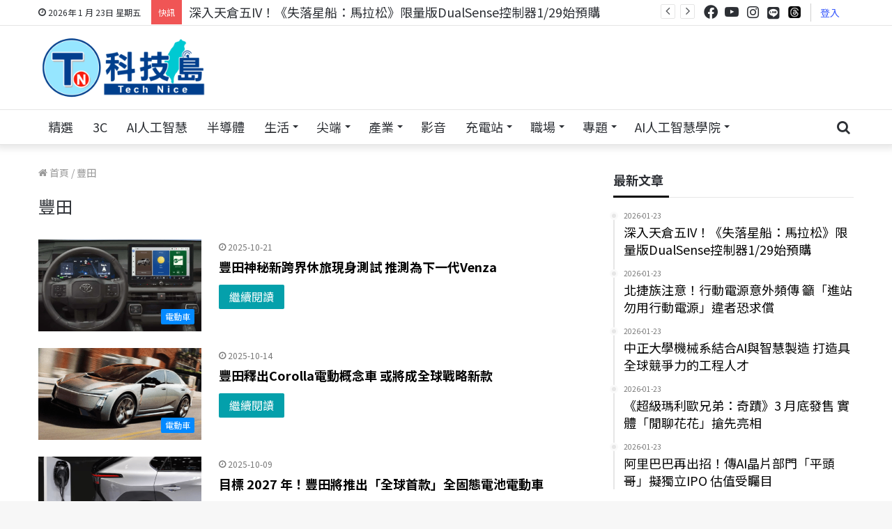

--- FILE ---
content_type: text/html; charset=UTF-8
request_url: https://www.technice.com.tw/tag/%E8%B1%90%E7%94%B0/
body_size: 34017
content:
<!DOCTYPE html>
<html lang="zh-TW" class="" data-skin="light" prefix="og: https://ogp.me/ns#">
<head>
	<meta charset="UTF-8" />
	<link rel="profile" href="http://gmpg.org/xfn/11" />
			    <!-- PVC Template -->
    <script type="text/template" id="pvc-stats-view-template">
    <i class="pvc-stats-icon small" aria-hidden="true"><svg xmlns="http://www.w3.org/2000/svg" version="1.0" viewBox="0 0 502 315" width="18px" preserveAspectRatio="xMidYMid meet"><g transform="translate(0,332) scale(0.1,-0.1)" fill="" stroke="none"><path d="M2394 3279 l-29 -30 -3 -207 c-2 -182 0 -211 15 -242 39 -76 157 -76 196 0 15 31 17 60 15 243 l-3 209 -33 29 c-26 23 -41 29 -80 29 -41 0 -53 -5 -78 -31z"/><path d="M3085 3251 c-45 -19 -58 -50 -96 -229 -47 -217 -49 -260 -13 -295 52 -53 146 -42 177 20 16 31 87 366 87 410 0 70 -86 122 -155 94z"/><path d="M1751 3234 c-13 -9 -29 -31 -37 -50 -12 -29 -10 -49 21 -204 19 -94 39 -189 45 -210 14 -50 54 -80 110 -80 34 0 48 6 76 34 21 21 34 44 34 59 0 14 -18 113 -40 219 -37 178 -43 195 -70 221 -36 32 -101 37 -139 11z"/><path d="M1163 3073 c-36 -7 -73 -59 -73 -102 0 -56 133 -378 171 -413 34 -32 83 -37 129 -13 70 36 67 87 -16 290 -86 209 -89 214 -129 231 -35 14 -42 15 -82 7z"/><path d="M3689 3066 c-15 -9 -33 -30 -42 -48 -48 -103 -147 -355 -147 -375 0 -98 131 -148 192 -74 13 15 57 108 97 206 80 196 84 226 37 273 -30 30 -99 39 -137 18z"/><path d="M583 2784 c-38 -19 -67 -74 -58 -113 9 -42 211 -354 242 -373 16 -10 45 -18 66 -18 51 0 107 52 107 100 0 39 -1 41 -124 234 -80 126 -108 162 -133 173 -41 17 -61 16 -100 -3z"/><path d="M4250 2784 c-14 -9 -74 -91 -133 -183 -95 -150 -107 -173 -107 -213 0 -55 33 -94 87 -104 67 -13 90 8 211 198 130 202 137 225 78 284 -27 27 -42 34 -72 34 -22 0 -50 -8 -64 -16z"/><path d="M2275 2693 c-553 -48 -1095 -270 -1585 -649 -135 -104 -459 -423 -483 -476 -23 -49 -22 -139 2 -186 73 -142 361 -457 571 -626 285 -228 642 -407 990 -497 242 -63 336 -73 660 -74 310 0 370 5 595 52 535 111 1045 392 1455 803 122 121 250 273 275 326 19 41 19 137 0 174 -41 79 -309 363 -465 492 -447 370 -946 591 -1479 653 -113 14 -422 18 -536 8z m395 -428 c171 -34 330 -124 456 -258 112 -119 167 -219 211 -378 27 -96 24 -300 -5 -401 -72 -255 -236 -447 -474 -557 -132 -62 -201 -76 -368 -76 -167 0 -236 14 -368 76 -213 98 -373 271 -451 485 -162 444 86 934 547 1084 153 49 292 57 452 25z m909 -232 c222 -123 408 -262 593 -441 76 -74 138 -139 138 -144 0 -16 -233 -242 -330 -319 -155 -123 -309 -223 -461 -299 l-81 -41 32 46 c18 26 49 83 70 128 143 306 141 649 -6 957 -25 52 -61 116 -79 142 l-34 47 45 -20 c26 -10 76 -36 113 -56z m-2057 25 c-40 -58 -105 -190 -130 -263 -110 -324 -59 -707 132 -981 25 -35 42 -64 37 -64 -19 0 -241 119 -326 174 -188 122 -406 314 -532 468 l-58 71 108 103 c185 178 428 349 672 473 66 33 121 60 123 61 2 0 -10 -19 -26 -42z"/><path d="M2375 1950 c-198 -44 -350 -190 -395 -379 -18 -76 -8 -221 19 -290 114 -284 457 -406 731 -260 98 52 188 154 231 260 27 69 37 214 19 290 -38 163 -166 304 -326 360 -67 23 -215 33 -279 19z"/></g></svg></i> 
	瀏覽 <%= total_view %> 次	<% if ( today_view > 0 ) { %>
		<span class="views_today">,  <%= today_view %> views today</span>
	<% } %>
	</span>
	</script>
		    
<!-- Search Engine Optimization by Rank Math - https://rankmath.com/ -->
<title>豐田相關文章 - 科技島-掌握科技新聞、科技職場最新資訊</title>
<meta name="description" content="最新豐田相關文章 - 專注於科技新聞、科技職場、科技知識相關資訊，包含生成式AI、人工智慧、Web 3.0、區塊鏈、科技職缺百科、生物科技、軟體發展、雲端技術等豐富內容，適合熱衷科技及從事科技專業人事第一手資訊的平台。"/>
<meta name="robots" content="follow, index, max-snippet:-1, max-video-preview:-1, max-image-preview:large"/>
<link rel="canonical" href="https://www.technice.com.tw/tag/%e8%b1%90%e7%94%b0/" />
<link rel="next" href="https://www.technice.com.tw/tag/%e8%b1%90%e7%94%b0/page/2/" />
<meta property="og:locale" content="zh_TW" />
<meta property="og:type" content="article" />
<meta property="og:title" content="豐田相關文章 - 科技島-掌握科技新聞、科技職場最新資訊" />
<meta property="og:description" content="最新豐田相關文章 - 專注於科技新聞、科技職場、科技知識相關資訊，包含生成式AI、人工智慧、Web 3.0、區塊鏈、科技職缺百科、生物科技、軟體發展、雲端技術等豐富內容，適合熱衷科技及從事科技專業人事第一手資訊的平台。" />
<meta property="og:url" content="https://www.technice.com.tw/tag/%e8%b1%90%e7%94%b0/" />
<meta property="og:site_name" content="TechNice科技島-掌握科技與行銷最新動態" />
<meta property="article:publisher" content="https://www.facebook.com/technicenews" />
<meta property="og:image" content="https://www.technice.com.tw/wp-content/uploads/2025/05/830x339_1228.png" />
<meta property="og:image:secure_url" content="https://www.technice.com.tw/wp-content/uploads/2025/05/830x339_1228.png" />
<meta property="og:image:width" content="830" />
<meta property="og:image:height" content="339" />
<meta property="og:image:type" content="image/png" />
<meta name="twitter:card" content="summary_large_image" />
<meta name="twitter:title" content="豐田相關文章 - 科技島-掌握科技新聞、科技職場最新資訊" />
<meta name="twitter:description" content="最新豐田相關文章 - 專注於科技新聞、科技職場、科技知識相關資訊，包含生成式AI、人工智慧、Web 3.0、區塊鏈、科技職缺百科、生物科技、軟體發展、雲端技術等豐富內容，適合熱衷科技及從事科技專業人事第一手資訊的平台。" />
<meta name="twitter:image" content="https://www.technice.com.tw/wp-content/uploads/2025/05/830x339_1228.png" />
<meta name="twitter:label1" content="文章" />
<meta name="twitter:data1" content="25" />
<script type="application/ld+json" class="rank-math-schema">{"@context":"https://schema.org","@graph":[{"@type":"NewsMediaOrganization","@id":"https://www.technice.com.tw/#organization","name":"TechNice \u79d1\u6280\u5cf6\u793e\u7fa4","url":"https://www.technice.com.tw","sameAs":["https://www.facebook.com/technicenews"],"logo":{"@type":"ImageObject","@id":"https://www.technice.com.tw/#logo","url":"https://www.technice.com.tw/wp-content/uploads/2023/10/technicelogo_rec.png","contentUrl":"https://www.technice.com.tw/wp-content/uploads/2023/10/technicelogo_rec.png","caption":"TechNice\u79d1\u6280\u5cf6-\u638c\u63e1\u79d1\u6280\u8207\u884c\u92b7\u6700\u65b0\u52d5\u614b","inLanguage":"zh-TW","width":"300","height":"80"},"description":"\u5c08\u6ce8\u65bc\u79d1\u6280\u65b0\u805e\u3001\u79d1\u6280\u8077\u5834\u3001\u79d1\u6280\u77e5\u8b58\u76f8\u95dc\u8cc7\u8a0a\uff0c\u5305\u542b\u751f\u6210\u5f0fAI\u3001\u4eba\u5de5\u667a\u6167\u3001Web 3.0\u3001\u5340\u584a\u93c8\u3001\u79d1\u6280\u8077\u7f3a\u767e\u79d1\u3001\u751f\u7269\u79d1\u6280\u3001\u8edf\u9ad4\u767c\u5c55\u3001\u96f2\u7aef\u6280\u8853\u7b49\u8c50\u5bcc\u5167\u5bb9\uff0c\u4e26\u5c08\u6ce8\u300c\u5354\u52a9\u5404\u7522\u696d\u904b\u7528AI\u6280\u80fd\u300d\u8207\u300c\u79d1\u6280\u4eba\u624d\u5411\u4e0b\u624e\u6839\u300d\u5169\u5927\u6838\u5fc3\u7406\u5ff5\u3002\u900f\u904e\u591a\u5143\u7ba1\u9053\uff0c\u6253\u9020\u53f0\u7063\u6210\u70baAI\u4eba\u624d\u57f9\u80b2\u91cd\u93ae\uff0c\u8b93\u79d1\u6280\u5275\u65b0\u6210\u70ba\u9a45\u52d5\u7d93\u6fdf\u6210\u9577\u7684\u95dc\u9375\u5f15\u64ce\u3002"},{"@type":"WebSite","@id":"https://www.technice.com.tw/#website","url":"https://www.technice.com.tw","name":"TechNice\u79d1\u6280\u5cf6-\u638c\u63e1\u79d1\u6280\u8207\u884c\u92b7\u6700\u65b0\u52d5\u614b","alternateName":"TechNice","publisher":{"@id":"https://www.technice.com.tw/#organization"},"inLanguage":"zh-TW"},{"@type":"BreadcrumbList","@id":"https://www.technice.com.tw/tag/%e8%b1%90%e7%94%b0/#breadcrumb","itemListElement":[{"@type":"ListItem","position":"1","item":{"@id":"https://www.technice.com.tw","name":"\u4e3b\u9801"}},{"@type":"ListItem","position":"2","item":{"@id":"https://www.technice.com.tw/tag/%e8%b1%90%e7%94%b0/","name":"\u8c50\u7530"}}]},{"@type":"CollectionPage","@id":"https://www.technice.com.tw/tag/%e8%b1%90%e7%94%b0/#webpage","url":"https://www.technice.com.tw/tag/%e8%b1%90%e7%94%b0/","name":"\u8c50\u7530\u76f8\u95dc\u6587\u7ae0 - \u79d1\u6280\u5cf6-\u638c\u63e1\u79d1\u6280\u65b0\u805e\u3001\u79d1\u6280\u8077\u5834\u6700\u65b0\u8cc7\u8a0a","isPartOf":{"@id":"https://www.technice.com.tw/#website"},"inLanguage":"zh-TW","breadcrumb":{"@id":"https://www.technice.com.tw/tag/%e8%b1%90%e7%94%b0/#breadcrumb"}}]}</script>
<!-- /Rank Math WordPress SEO plugin -->

<link rel='dns-prefetch' href='//static.addtoany.com' />
<link rel="alternate" type="application/rss+xml" title="訂閱《科技島-掌握科技新聞、科技職場最新資訊》&raquo; 資訊提供" href="https://www.technice.com.tw/feed/" />
<link rel="alternate" type="application/rss+xml" title="訂閱《科技島-掌握科技新聞、科技職場最新資訊》&raquo; 留言的資訊提供" href="https://www.technice.com.tw/comments/feed/" />
<link rel="alternate" type="application/rss+xml" title="訂閱《科技島-掌握科技新聞、科技職場最新資訊》&raquo; 標籤〈豐田〉的資訊提供" href="https://www.technice.com.tw/tag/%e8%b1%90%e7%94%b0/feed/" />
<script type="text/javascript">
/* <![CDATA[ */
window._wpemojiSettings = {"baseUrl":"https:\/\/s.w.org\/images\/core\/emoji\/14.0.0\/72x72\/","ext":".png","svgUrl":"https:\/\/s.w.org\/images\/core\/emoji\/14.0.0\/svg\/","svgExt":".svg","source":{"concatemoji":"https:\/\/www.technice.com.tw\/wp-includes\/js\/wp-emoji-release.min.js?ver=6.4.2"}};
/*! This file is auto-generated */
!function(i,n){var o,s,e;function c(e){try{var t={supportTests:e,timestamp:(new Date).valueOf()};sessionStorage.setItem(o,JSON.stringify(t))}catch(e){}}function p(e,t,n){e.clearRect(0,0,e.canvas.width,e.canvas.height),e.fillText(t,0,0);var t=new Uint32Array(e.getImageData(0,0,e.canvas.width,e.canvas.height).data),r=(e.clearRect(0,0,e.canvas.width,e.canvas.height),e.fillText(n,0,0),new Uint32Array(e.getImageData(0,0,e.canvas.width,e.canvas.height).data));return t.every(function(e,t){return e===r[t]})}function u(e,t,n){switch(t){case"flag":return n(e,"\ud83c\udff3\ufe0f\u200d\u26a7\ufe0f","\ud83c\udff3\ufe0f\u200b\u26a7\ufe0f")?!1:!n(e,"\ud83c\uddfa\ud83c\uddf3","\ud83c\uddfa\u200b\ud83c\uddf3")&&!n(e,"\ud83c\udff4\udb40\udc67\udb40\udc62\udb40\udc65\udb40\udc6e\udb40\udc67\udb40\udc7f","\ud83c\udff4\u200b\udb40\udc67\u200b\udb40\udc62\u200b\udb40\udc65\u200b\udb40\udc6e\u200b\udb40\udc67\u200b\udb40\udc7f");case"emoji":return!n(e,"\ud83e\udef1\ud83c\udffb\u200d\ud83e\udef2\ud83c\udfff","\ud83e\udef1\ud83c\udffb\u200b\ud83e\udef2\ud83c\udfff")}return!1}function f(e,t,n){var r="undefined"!=typeof WorkerGlobalScope&&self instanceof WorkerGlobalScope?new OffscreenCanvas(300,150):i.createElement("canvas"),a=r.getContext("2d",{willReadFrequently:!0}),o=(a.textBaseline="top",a.font="600 32px Arial",{});return e.forEach(function(e){o[e]=t(a,e,n)}),o}function t(e){var t=i.createElement("script");t.src=e,t.defer=!0,i.head.appendChild(t)}"undefined"!=typeof Promise&&(o="wpEmojiSettingsSupports",s=["flag","emoji"],n.supports={everything:!0,everythingExceptFlag:!0},e=new Promise(function(e){i.addEventListener("DOMContentLoaded",e,{once:!0})}),new Promise(function(t){var n=function(){try{var e=JSON.parse(sessionStorage.getItem(o));if("object"==typeof e&&"number"==typeof e.timestamp&&(new Date).valueOf()<e.timestamp+604800&&"object"==typeof e.supportTests)return e.supportTests}catch(e){}return null}();if(!n){if("undefined"!=typeof Worker&&"undefined"!=typeof OffscreenCanvas&&"undefined"!=typeof URL&&URL.createObjectURL&&"undefined"!=typeof Blob)try{var e="postMessage("+f.toString()+"("+[JSON.stringify(s),u.toString(),p.toString()].join(",")+"));",r=new Blob([e],{type:"text/javascript"}),a=new Worker(URL.createObjectURL(r),{name:"wpTestEmojiSupports"});return void(a.onmessage=function(e){c(n=e.data),a.terminate(),t(n)})}catch(e){}c(n=f(s,u,p))}t(n)}).then(function(e){for(var t in e)n.supports[t]=e[t],n.supports.everything=n.supports.everything&&n.supports[t],"flag"!==t&&(n.supports.everythingExceptFlag=n.supports.everythingExceptFlag&&n.supports[t]);n.supports.everythingExceptFlag=n.supports.everythingExceptFlag&&!n.supports.flag,n.DOMReady=!1,n.readyCallback=function(){n.DOMReady=!0}}).then(function(){return e}).then(function(){var e;n.supports.everything||(n.readyCallback(),(e=n.source||{}).concatemoji?t(e.concatemoji):e.wpemoji&&e.twemoji&&(t(e.twemoji),t(e.wpemoji)))}))}((window,document),window._wpemojiSettings);
/* ]]> */
</script>
<style id='wp-emoji-styles-inline-css' type='text/css'>

	img.wp-smiley, img.emoji {
		display: inline !important;
		border: none !important;
		box-shadow: none !important;
		height: 1em !important;
		width: 1em !important;
		margin: 0 0.07em !important;
		vertical-align: -0.1em !important;
		background: none !important;
		padding: 0 !important;
	}
</style>
<link rel='stylesheet' id='wp-block-library-css' href='https://www.technice.com.tw/wp-includes/css/dist/block-library/style.min.css?ver=6.4.2' type='text/css' media='all' />
<style id='wp-block-library-inline-css' type='text/css'>
.has-text-align-justify{text-align:justify;}
</style>
<style id='wp-block-library-theme-inline-css' type='text/css'>
.wp-block-audio figcaption{color:#555;font-size:13px;text-align:center}.is-dark-theme .wp-block-audio figcaption{color:hsla(0,0%,100%,.65)}.wp-block-audio{margin:0 0 1em}.wp-block-code{border:1px solid #ccc;border-radius:4px;font-family:Menlo,Consolas,monaco,monospace;padding:.8em 1em}.wp-block-embed figcaption{color:#555;font-size:13px;text-align:center}.is-dark-theme .wp-block-embed figcaption{color:hsla(0,0%,100%,.65)}.wp-block-embed{margin:0 0 1em}.blocks-gallery-caption{color:#555;font-size:13px;text-align:center}.is-dark-theme .blocks-gallery-caption{color:hsla(0,0%,100%,.65)}.wp-block-image figcaption{color:#555;font-size:13px;text-align:center}.is-dark-theme .wp-block-image figcaption{color:hsla(0,0%,100%,.65)}.wp-block-image{margin:0 0 1em}.wp-block-pullquote{border-bottom:4px solid;border-top:4px solid;color:currentColor;margin-bottom:1.75em}.wp-block-pullquote cite,.wp-block-pullquote footer,.wp-block-pullquote__citation{color:currentColor;font-size:.8125em;font-style:normal;text-transform:uppercase}.wp-block-quote{border-left:.25em solid;margin:0 0 1.75em;padding-left:1em}.wp-block-quote cite,.wp-block-quote footer{color:currentColor;font-size:.8125em;font-style:normal;position:relative}.wp-block-quote.has-text-align-right{border-left:none;border-right:.25em solid;padding-left:0;padding-right:1em}.wp-block-quote.has-text-align-center{border:none;padding-left:0}.wp-block-quote.is-large,.wp-block-quote.is-style-large,.wp-block-quote.is-style-plain{border:none}.wp-block-search .wp-block-search__label{font-weight:700}.wp-block-search__button{border:1px solid #ccc;padding:.375em .625em}:where(.wp-block-group.has-background){padding:1.25em 2.375em}.wp-block-separator.has-css-opacity{opacity:.4}.wp-block-separator{border:none;border-bottom:2px solid;margin-left:auto;margin-right:auto}.wp-block-separator.has-alpha-channel-opacity{opacity:1}.wp-block-separator:not(.is-style-wide):not(.is-style-dots){width:100px}.wp-block-separator.has-background:not(.is-style-dots){border-bottom:none;height:1px}.wp-block-separator.has-background:not(.is-style-wide):not(.is-style-dots){height:2px}.wp-block-table{margin:0 0 1em}.wp-block-table td,.wp-block-table th{word-break:normal}.wp-block-table figcaption{color:#555;font-size:13px;text-align:center}.is-dark-theme .wp-block-table figcaption{color:hsla(0,0%,100%,.65)}.wp-block-video figcaption{color:#555;font-size:13px;text-align:center}.is-dark-theme .wp-block-video figcaption{color:hsla(0,0%,100%,.65)}.wp-block-video{margin:0 0 1em}.wp-block-template-part.has-background{margin-bottom:0;margin-top:0;padding:1.25em 2.375em}
</style>
<link rel='stylesheet' id='mediaelement-css' href='https://www.technice.com.tw/wp-includes/js/mediaelement/mediaelementplayer-legacy.min.css?ver=4.2.17' type='text/css' media='all' />
<link rel='stylesheet' id='wp-mediaelement-css' href='https://www.technice.com.tw/wp-includes/js/mediaelement/wp-mediaelement.min.css?ver=6.4.2' type='text/css' media='all' />
<style id='classic-theme-styles-inline-css' type='text/css'>
/*! This file is auto-generated */
.wp-block-button__link{color:#fff;background-color:#32373c;border-radius:9999px;box-shadow:none;text-decoration:none;padding:calc(.667em + 2px) calc(1.333em + 2px);font-size:1.125em}.wp-block-file__button{background:#32373c;color:#fff;text-decoration:none}
</style>
<style id='global-styles-inline-css' type='text/css'>
body{--wp--preset--color--black: #000000;--wp--preset--color--cyan-bluish-gray: #abb8c3;--wp--preset--color--white: #ffffff;--wp--preset--color--pale-pink: #f78da7;--wp--preset--color--vivid-red: #cf2e2e;--wp--preset--color--luminous-vivid-orange: #ff6900;--wp--preset--color--luminous-vivid-amber: #fcb900;--wp--preset--color--light-green-cyan: #7bdcb5;--wp--preset--color--vivid-green-cyan: #00d084;--wp--preset--color--pale-cyan-blue: #8ed1fc;--wp--preset--color--vivid-cyan-blue: #0693e3;--wp--preset--color--vivid-purple: #9b51e0;--wp--preset--gradient--vivid-cyan-blue-to-vivid-purple: linear-gradient(135deg,rgba(6,147,227,1) 0%,rgb(155,81,224) 100%);--wp--preset--gradient--light-green-cyan-to-vivid-green-cyan: linear-gradient(135deg,rgb(122,220,180) 0%,rgb(0,208,130) 100%);--wp--preset--gradient--luminous-vivid-amber-to-luminous-vivid-orange: linear-gradient(135deg,rgba(252,185,0,1) 0%,rgba(255,105,0,1) 100%);--wp--preset--gradient--luminous-vivid-orange-to-vivid-red: linear-gradient(135deg,rgba(255,105,0,1) 0%,rgb(207,46,46) 100%);--wp--preset--gradient--very-light-gray-to-cyan-bluish-gray: linear-gradient(135deg,rgb(238,238,238) 0%,rgb(169,184,195) 100%);--wp--preset--gradient--cool-to-warm-spectrum: linear-gradient(135deg,rgb(74,234,220) 0%,rgb(151,120,209) 20%,rgb(207,42,186) 40%,rgb(238,44,130) 60%,rgb(251,105,98) 80%,rgb(254,248,76) 100%);--wp--preset--gradient--blush-light-purple: linear-gradient(135deg,rgb(255,206,236) 0%,rgb(152,150,240) 100%);--wp--preset--gradient--blush-bordeaux: linear-gradient(135deg,rgb(254,205,165) 0%,rgb(254,45,45) 50%,rgb(107,0,62) 100%);--wp--preset--gradient--luminous-dusk: linear-gradient(135deg,rgb(255,203,112) 0%,rgb(199,81,192) 50%,rgb(65,88,208) 100%);--wp--preset--gradient--pale-ocean: linear-gradient(135deg,rgb(255,245,203) 0%,rgb(182,227,212) 50%,rgb(51,167,181) 100%);--wp--preset--gradient--electric-grass: linear-gradient(135deg,rgb(202,248,128) 0%,rgb(113,206,126) 100%);--wp--preset--gradient--midnight: linear-gradient(135deg,rgb(2,3,129) 0%,rgb(40,116,252) 100%);--wp--preset--font-size--small: 13px;--wp--preset--font-size--medium: 20px;--wp--preset--font-size--large: 36px;--wp--preset--font-size--x-large: 42px;--wp--preset--spacing--20: 0.44rem;--wp--preset--spacing--30: 0.67rem;--wp--preset--spacing--40: 1rem;--wp--preset--spacing--50: 1.5rem;--wp--preset--spacing--60: 2.25rem;--wp--preset--spacing--70: 3.38rem;--wp--preset--spacing--80: 5.06rem;--wp--preset--shadow--natural: 6px 6px 9px rgba(0, 0, 0, 0.2);--wp--preset--shadow--deep: 12px 12px 50px rgba(0, 0, 0, 0.4);--wp--preset--shadow--sharp: 6px 6px 0px rgba(0, 0, 0, 0.2);--wp--preset--shadow--outlined: 6px 6px 0px -3px rgba(255, 255, 255, 1), 6px 6px rgba(0, 0, 0, 1);--wp--preset--shadow--crisp: 6px 6px 0px rgba(0, 0, 0, 1);}:where(.is-layout-flex){gap: 0.5em;}:where(.is-layout-grid){gap: 0.5em;}body .is-layout-flow > .alignleft{float: left;margin-inline-start: 0;margin-inline-end: 2em;}body .is-layout-flow > .alignright{float: right;margin-inline-start: 2em;margin-inline-end: 0;}body .is-layout-flow > .aligncenter{margin-left: auto !important;margin-right: auto !important;}body .is-layout-constrained > .alignleft{float: left;margin-inline-start: 0;margin-inline-end: 2em;}body .is-layout-constrained > .alignright{float: right;margin-inline-start: 2em;margin-inline-end: 0;}body .is-layout-constrained > .aligncenter{margin-left: auto !important;margin-right: auto !important;}body .is-layout-constrained > :where(:not(.alignleft):not(.alignright):not(.alignfull)){max-width: var(--wp--style--global--content-size);margin-left: auto !important;margin-right: auto !important;}body .is-layout-constrained > .alignwide{max-width: var(--wp--style--global--wide-size);}body .is-layout-flex{display: flex;}body .is-layout-flex{flex-wrap: wrap;align-items: center;}body .is-layout-flex > *{margin: 0;}body .is-layout-grid{display: grid;}body .is-layout-grid > *{margin: 0;}:where(.wp-block-columns.is-layout-flex){gap: 2em;}:where(.wp-block-columns.is-layout-grid){gap: 2em;}:where(.wp-block-post-template.is-layout-flex){gap: 1.25em;}:where(.wp-block-post-template.is-layout-grid){gap: 1.25em;}.has-black-color{color: var(--wp--preset--color--black) !important;}.has-cyan-bluish-gray-color{color: var(--wp--preset--color--cyan-bluish-gray) !important;}.has-white-color{color: var(--wp--preset--color--white) !important;}.has-pale-pink-color{color: var(--wp--preset--color--pale-pink) !important;}.has-vivid-red-color{color: var(--wp--preset--color--vivid-red) !important;}.has-luminous-vivid-orange-color{color: var(--wp--preset--color--luminous-vivid-orange) !important;}.has-luminous-vivid-amber-color{color: var(--wp--preset--color--luminous-vivid-amber) !important;}.has-light-green-cyan-color{color: var(--wp--preset--color--light-green-cyan) !important;}.has-vivid-green-cyan-color{color: var(--wp--preset--color--vivid-green-cyan) !important;}.has-pale-cyan-blue-color{color: var(--wp--preset--color--pale-cyan-blue) !important;}.has-vivid-cyan-blue-color{color: var(--wp--preset--color--vivid-cyan-blue) !important;}.has-vivid-purple-color{color: var(--wp--preset--color--vivid-purple) !important;}.has-black-background-color{background-color: var(--wp--preset--color--black) !important;}.has-cyan-bluish-gray-background-color{background-color: var(--wp--preset--color--cyan-bluish-gray) !important;}.has-white-background-color{background-color: var(--wp--preset--color--white) !important;}.has-pale-pink-background-color{background-color: var(--wp--preset--color--pale-pink) !important;}.has-vivid-red-background-color{background-color: var(--wp--preset--color--vivid-red) !important;}.has-luminous-vivid-orange-background-color{background-color: var(--wp--preset--color--luminous-vivid-orange) !important;}.has-luminous-vivid-amber-background-color{background-color: var(--wp--preset--color--luminous-vivid-amber) !important;}.has-light-green-cyan-background-color{background-color: var(--wp--preset--color--light-green-cyan) !important;}.has-vivid-green-cyan-background-color{background-color: var(--wp--preset--color--vivid-green-cyan) !important;}.has-pale-cyan-blue-background-color{background-color: var(--wp--preset--color--pale-cyan-blue) !important;}.has-vivid-cyan-blue-background-color{background-color: var(--wp--preset--color--vivid-cyan-blue) !important;}.has-vivid-purple-background-color{background-color: var(--wp--preset--color--vivid-purple) !important;}.has-black-border-color{border-color: var(--wp--preset--color--black) !important;}.has-cyan-bluish-gray-border-color{border-color: var(--wp--preset--color--cyan-bluish-gray) !important;}.has-white-border-color{border-color: var(--wp--preset--color--white) !important;}.has-pale-pink-border-color{border-color: var(--wp--preset--color--pale-pink) !important;}.has-vivid-red-border-color{border-color: var(--wp--preset--color--vivid-red) !important;}.has-luminous-vivid-orange-border-color{border-color: var(--wp--preset--color--luminous-vivid-orange) !important;}.has-luminous-vivid-amber-border-color{border-color: var(--wp--preset--color--luminous-vivid-amber) !important;}.has-light-green-cyan-border-color{border-color: var(--wp--preset--color--light-green-cyan) !important;}.has-vivid-green-cyan-border-color{border-color: var(--wp--preset--color--vivid-green-cyan) !important;}.has-pale-cyan-blue-border-color{border-color: var(--wp--preset--color--pale-cyan-blue) !important;}.has-vivid-cyan-blue-border-color{border-color: var(--wp--preset--color--vivid-cyan-blue) !important;}.has-vivid-purple-border-color{border-color: var(--wp--preset--color--vivid-purple) !important;}.has-vivid-cyan-blue-to-vivid-purple-gradient-background{background: var(--wp--preset--gradient--vivid-cyan-blue-to-vivid-purple) !important;}.has-light-green-cyan-to-vivid-green-cyan-gradient-background{background: var(--wp--preset--gradient--light-green-cyan-to-vivid-green-cyan) !important;}.has-luminous-vivid-amber-to-luminous-vivid-orange-gradient-background{background: var(--wp--preset--gradient--luminous-vivid-amber-to-luminous-vivid-orange) !important;}.has-luminous-vivid-orange-to-vivid-red-gradient-background{background: var(--wp--preset--gradient--luminous-vivid-orange-to-vivid-red) !important;}.has-very-light-gray-to-cyan-bluish-gray-gradient-background{background: var(--wp--preset--gradient--very-light-gray-to-cyan-bluish-gray) !important;}.has-cool-to-warm-spectrum-gradient-background{background: var(--wp--preset--gradient--cool-to-warm-spectrum) !important;}.has-blush-light-purple-gradient-background{background: var(--wp--preset--gradient--blush-light-purple) !important;}.has-blush-bordeaux-gradient-background{background: var(--wp--preset--gradient--blush-bordeaux) !important;}.has-luminous-dusk-gradient-background{background: var(--wp--preset--gradient--luminous-dusk) !important;}.has-pale-ocean-gradient-background{background: var(--wp--preset--gradient--pale-ocean) !important;}.has-electric-grass-gradient-background{background: var(--wp--preset--gradient--electric-grass) !important;}.has-midnight-gradient-background{background: var(--wp--preset--gradient--midnight) !important;}.has-small-font-size{font-size: var(--wp--preset--font-size--small) !important;}.has-medium-font-size{font-size: var(--wp--preset--font-size--medium) !important;}.has-large-font-size{font-size: var(--wp--preset--font-size--large) !important;}.has-x-large-font-size{font-size: var(--wp--preset--font-size--x-large) !important;}
.wp-block-navigation a:where(:not(.wp-element-button)){color: inherit;}
:where(.wp-block-post-template.is-layout-flex){gap: 1.25em;}:where(.wp-block-post-template.is-layout-grid){gap: 1.25em;}
:where(.wp-block-columns.is-layout-flex){gap: 2em;}:where(.wp-block-columns.is-layout-grid){gap: 2em;}
.wp-block-pullquote{font-size: 1.5em;line-height: 1.6;}
</style>
<link rel='stylesheet' id='a3-pvc-style-css' href='https://www.technice.com.tw/wp-content/plugins/page-views-count/assets/css/style.min.css?ver=2.7.0' type='text/css' media='all' />
<link rel='stylesheet' id='toc-screen-css' href='https://www.technice.com.tw/wp-content/plugins/table-of-contents-plus/screen.min.css?ver=2302' type='text/css' media='all' />
<style id='toc-screen-inline-css' type='text/css'>
div#toc_container {background: #F5F5F5;border: 1px solid #D3D3D3;}div#toc_container p.toc_title {color: #222;}div#toc_container p.toc_title a,div#toc_container ul.toc_list a {color: #28a4c7;}div#toc_container p.toc_title a:hover,div#toc_container ul.toc_list a:hover {color: #96e6fd;}div#toc_container p.toc_title a:hover,div#toc_container ul.toc_list a:hover {color: #96e6fd;}
</style>
<link rel='stylesheet' id='ppress-frontend-css' href='https://www.technice.com.tw/wp-content/plugins/wp-user-avatar/assets/css/frontend.min.css?ver=4.9.0' type='text/css' media='all' />
<link rel='stylesheet' id='ppress-flatpickr-css' href='https://www.technice.com.tw/wp-content/plugins/wp-user-avatar/assets/flatpickr/flatpickr.min.css?ver=4.9.0' type='text/css' media='all' />
<link rel='stylesheet' id='ppress-select2-css' href='https://www.technice.com.tw/wp-content/plugins/wp-user-avatar/assets/select2/select2.min.css?ver=6.4.2' type='text/css' media='all' />
<link rel='stylesheet' id='a3pvc-css' href='//www.technice.com.tw/wp-content/uploads/sass/pvc.min.css?ver=1753930422' type='text/css' media='all' />
<link rel='stylesheet' id='popup-maker-site-css' href='https://www.technice.com.tw/wp-content/plugins/popup-maker/assets/css/pum-site.min.css?ver=1.20.5' type='text/css' media='all' />
<style id='popup-maker-site-inline-css' type='text/css'>
/* Popup Google Fonts */
@import url('//fonts.googleapis.com/css?family=Montserrat:100');

/* Popup Theme 62832: Content Only - For use with page builders or block editor */
.pum-theme-62832, .pum-theme-content-only { background-color: rgba( 0, 0, 0, 0.70 ) } 
.pum-theme-62832 .pum-container, .pum-theme-content-only .pum-container { padding: 0px; border-radius: 0px; border: 1px none #000000; box-shadow: 0px 0px 0px 0px rgba( 2, 2, 2, 0.00 ) } 
.pum-theme-62832 .pum-title, .pum-theme-content-only .pum-title { color: #ffffff; text-align: left; text-shadow: 0px 0px 0px rgba( 2, 2, 2, 0.23 ); font-family: inherit; font-weight: 400; font-size: 32px; line-height: 36px } 
.pum-theme-62832 .pum-content, .pum-theme-content-only .pum-content { color: #8c8c8c; font-family: inherit; font-weight: 400 } 
.pum-theme-62832 .pum-content + .pum-close, .pum-theme-content-only .pum-content + .pum-close { position: absolute; height: 32px; width: 33px; left: auto; right: 10px; bottom: auto; top: -6px; padding: 0px; color: #000000; font-family: inherit; font-weight: 700; font-size: 30px; line-height: 6px; border: 3px solid #000000; border-radius: 11px; box-shadow: 0px 0px 0px 0px rgba( 2, 2, 2, 0.00 ); text-shadow: 0px 0px 0px rgba( 0, 0, 0, 0.00 ); background-color: rgba( 255, 255, 255, 0.48 ) } 

/* Popup Theme 62825: Default Theme */
.pum-theme-62825, .pum-theme-default-theme { background-color: rgba( 255, 255, 255, 1.00 ) } 
.pum-theme-62825 .pum-container, .pum-theme-default-theme .pum-container { padding: 5px; border-radius: 16px; border: 1px none #000000; box-shadow: 1px 1px 3px 0px rgba( 2, 2, 2, 0.23 ); background-color: rgba( 249, 249, 249, 1.00 ) } 
.pum-theme-62825 .pum-title, .pum-theme-default-theme .pum-title { color: #1e73be; text-align: center; text-shadow: 0px 0px 0px rgba( 2, 2, 2, 0.23 ); font-family: inherit; font-weight: 400; font-size: 26px; line-height: 25px } 
.pum-theme-62825 .pum-content, .pum-theme-default-theme .pum-content { color: #8c8c8c; font-family: inherit; font-weight: 400 } 
.pum-theme-62825 .pum-content + .pum-close, .pum-theme-default-theme .pum-content + .pum-close { position: absolute; height: 30px; width: 30px; left: auto; right: 0px; bottom: auto; top: -2px; padding: 5px; color: #ffffff; font-family: inherit; font-weight: 400; font-size: 16px; line-height: 20px; border: 1px none #ffffff; border-radius: 28px; box-shadow: 1px 1px 3px 0px rgba( 2, 2, 2, 0.23 ); text-shadow: 0px 0px 0px rgba( 0, 0, 0, 0.23 ); background-color: rgba( 0, 183, 205, 1.00 ) } 

/* Popup Theme 62826: Light Box */
.pum-theme-62826, .pum-theme-lightbox { background-color: rgba( 255, 255, 255, 0.60 ) } 
.pum-theme-62826 .pum-container, .pum-theme-lightbox .pum-container { padding: 13px; border-radius: 10px; border: 8px solid #7299bf; box-shadow: 0px 0px 30px 0px rgba( 2, 2, 2, 0.00 ); background-color: rgba( 255, 255, 255, 1.00 ) } 
.pum-theme-62826 .pum-title, .pum-theme-lightbox .pum-title { color: #1e73be; text-align: left; text-shadow: 0px 0px 0px rgba( 2, 2, 2, 0.23 ); font-family: inherit; font-weight: 400; font-size: 24px; line-height: 30px } 
.pum-theme-62826 .pum-content, .pum-theme-lightbox .pum-content { color: #1e73be; font-family: inherit; font-weight: 400 } 
.pum-theme-62826 .pum-content + .pum-close, .pum-theme-lightbox .pum-content + .pum-close { position: absolute; height: 26px; width: 26px; left: auto; right: 4px; bottom: auto; top: 4px; padding: 0px; color: #ffffff; font-family: Arial; font-weight: 100; font-size: 23px; line-height: 24px; border: 2px solid #ffffff; border-radius: 26px; box-shadow: 0px 0px 15px 1px rgba( 2, 2, 2, 0.09 ); text-shadow: 0px 0px 0px rgba( 0, 0, 0, 0.23 ); background-color: rgba( 0, 0, 0, 1.00 ) } 

/* Popup Theme 62827: Enterprise Blue */
.pum-theme-62827, .pum-theme-enterprise-blue { background-color: rgba( 0, 0, 0, 0.70 ) } 
.pum-theme-62827 .pum-container, .pum-theme-enterprise-blue .pum-container { padding: 10px; border-radius: 5px; border: 1px none #000000; box-shadow: 0px 10px 25px 4px rgba( 2, 2, 2, 0.50 ); background-color: rgba( 255, 255, 255, 1.00 ) } 
.pum-theme-62827 .pum-title, .pum-theme-enterprise-blue .pum-title { color: #315b7c; text-align: left; text-shadow: 0px 0px 0px rgba( 2, 2, 2, 0.23 ); font-family: inherit; font-weight: 100; font-size: 34px; line-height: 36px } 
.pum-theme-62827 .pum-content, .pum-theme-enterprise-blue .pum-content { color: #2d2d2d; font-family: inherit; font-weight: 100 } 
.pum-theme-62827 .pum-content + .pum-close, .pum-theme-enterprise-blue .pum-content + .pum-close { position: absolute; height: 28px; width: 28px; left: auto; right: 8px; bottom: auto; top: 8px; padding: 4px; color: #ffffff; font-family: Times New Roman; font-weight: 100; font-size: 20px; line-height: 20px; border: 1px none #ffffff; border-radius: 42px; box-shadow: 0px 0px 0px 0px rgba( 2, 2, 2, 0.23 ); text-shadow: 0px 0px 0px rgba( 0, 0, 0, 0.23 ); background-color: rgba( 34, 160, 135, 1.00 ) } 

/* Popup Theme 62828: Hello Box */
.pum-theme-62828, .pum-theme-hello-box { background-color: rgba( 0, 0, 0, 0.75 ) } 
.pum-theme-62828 .pum-container, .pum-theme-hello-box .pum-container { padding: 30px; border-radius: 80px; border: 14px solid #81d742; box-shadow: 0px 0px 0px 0px rgba( 2, 2, 2, 0.00 ); background-color: rgba( 255, 255, 255, 1.00 ) } 
.pum-theme-62828 .pum-title, .pum-theme-hello-box .pum-title { color: #2d2d2d; text-align: left; text-shadow: 0px 0px 0px rgba( 2, 2, 2, 0.23 ); font-family: Montserrat; font-weight: 100; font-size: 32px; line-height: 36px } 
.pum-theme-62828 .pum-content, .pum-theme-hello-box .pum-content { color: #2d2d2d; font-family: inherit; font-weight: 100 } 
.pum-theme-62828 .pum-content + .pum-close, .pum-theme-hello-box .pum-content + .pum-close { position: absolute; height: auto; width: auto; left: auto; right: -30px; bottom: auto; top: -30px; padding: 0px; color: #2d2d2d; font-family: Times New Roman; font-weight: 100; font-size: 32px; line-height: 28px; border: 1px none #ffffff; border-radius: 28px; box-shadow: 0px 0px 0px 0px rgba( 2, 2, 2, 0.23 ); text-shadow: 0px 0px 0px rgba( 0, 0, 0, 0.23 ); background-color: rgba( 255, 255, 255, 1.00 ) } 

/* Popup Theme 62829: Cutting Edge */
.pum-theme-62829, .pum-theme-cutting-edge { background-color: rgba( 0, 0, 0, 0.50 ) } 
.pum-theme-62829 .pum-container, .pum-theme-cutting-edge .pum-container { padding: 18px; border-radius: 0px; border: 1px none #000000; box-shadow: 0px 10px 25px 0px rgba( 2, 2, 2, 0.50 ); background-color: rgba( 30, 115, 190, 1.00 ) } 
.pum-theme-62829 .pum-title, .pum-theme-cutting-edge .pum-title { color: #ffffff; text-align: left; text-shadow: 0px 0px 0px rgba( 2, 2, 2, 0.23 ); font-family: Sans-Serif; font-weight: 100; font-size: 26px; line-height: 28px } 
.pum-theme-62829 .pum-content, .pum-theme-cutting-edge .pum-content { color: #ffffff; font-family: inherit; font-weight: 100 } 
.pum-theme-62829 .pum-content + .pum-close, .pum-theme-cutting-edge .pum-content + .pum-close { position: absolute; height: 24px; width: 24px; left: auto; right: 0px; bottom: auto; top: 0px; padding: 0px; color: #1e73be; font-family: Times New Roman; font-weight: 100; font-size: 32px; line-height: 24px; border: 1px none #ffffff; border-radius: 0px; box-shadow: -1px 1px 1px 0px rgba( 2, 2, 2, 0.10 ); text-shadow: -1px 1px 1px rgba( 0, 0, 0, 0.10 ); background-color: rgba( 238, 238, 34, 1.00 ) } 

/* Popup Theme 62830: Framed Border */
.pum-theme-62830, .pum-theme-framed-border { background-color: rgba( 255, 255, 255, 0.50 ) } 
.pum-theme-62830 .pum-container, .pum-theme-framed-border .pum-container { padding: 18px; border-radius: 0px; border: 20px outset #dd3333; box-shadow: 1px 1px 3px 0px rgba( 2, 2, 2, 0.97 ) inset; background-color: rgba( 255, 251, 239, 1.00 ) } 
.pum-theme-62830 .pum-title, .pum-theme-framed-border .pum-title { color: #000000; text-align: left; text-shadow: 0px 0px 0px rgba( 2, 2, 2, 0.23 ); font-family: inherit; font-weight: 100; font-size: 32px; line-height: 36px } 
.pum-theme-62830 .pum-content, .pum-theme-framed-border .pum-content { color: #2d2d2d; font-family: inherit; font-weight: 100 } 
.pum-theme-62830 .pum-content + .pum-close, .pum-theme-framed-border .pum-content + .pum-close { position: absolute; height: 20px; width: 20px; left: auto; right: -20px; bottom: auto; top: -20px; padding: 0px; color: #ffffff; font-family: Tahoma; font-weight: 700; font-size: 16px; line-height: 18px; border: 1px none #ffffff; border-radius: 0px; box-shadow: 0px 0px 0px 0px rgba( 2, 2, 2, 0.23 ); text-shadow: 0px 0px 0px rgba( 0, 0, 0, 0.23 ); background-color: rgba( 0, 0, 0, 0.55 ) } 

/* Popup Theme 62831: Floating Bar - Soft Blue */
.pum-theme-62831, .pum-theme-floating-bar { background-color: rgba( 255, 255, 255, 0.00 ) } 
.pum-theme-62831 .pum-container, .pum-theme-floating-bar .pum-container { padding: 8px; border-radius: 0px; border: 1px none #000000; box-shadow: 1px 1px 3px 0px rgba( 2, 2, 2, 0.23 ); background-color: rgba( 238, 246, 252, 1.00 ) } 
.pum-theme-62831 .pum-title, .pum-theme-floating-bar .pum-title { color: #505050; text-align: left; text-shadow: 0px 0px 0px rgba( 2, 2, 2, 0.23 ); font-family: inherit; font-weight: 400; font-size: 32px; line-height: 36px } 
.pum-theme-62831 .pum-content, .pum-theme-floating-bar .pum-content { color: #505050; font-family: inherit; font-weight: 400 } 
.pum-theme-62831 .pum-content + .pum-close, .pum-theme-floating-bar .pum-content + .pum-close { position: absolute; height: 18px; width: 18px; left: auto; right: 5px; bottom: auto; top: 50%; padding: 0px; color: #505050; font-family: Sans-Serif; font-weight: 700; font-size: 15px; line-height: 18px; border: 1px solid #505050; border-radius: 15px; box-shadow: 0px 0px 0px 0px rgba( 2, 2, 2, 0.00 ); text-shadow: 0px 0px 0px rgba( 0, 0, 0, 0.00 ); background-color: rgba( 255, 255, 255, 0.00 ); transform: translate(0, -50%) } 

#pum-153928 {z-index: 1999999999}
#pum-183683 {z-index: 1999999999}
#pum-158987 {z-index: 1999999999}
#pum-183728 {z-index: 1999999999}
#pum-179582 {z-index: 1999999999}
#pum-179462 {z-index: 1999999999}
#pum-179477 {z-index: 1999999999}
#pum-176841 {z-index: 1999999999}
#pum-175555 {z-index: 1999999999}
#pum-174637 {z-index: 1999999999}
#pum-174772 {z-index: 1999999999}
#pum-167085 {z-index: 1999999999}
#pum-118856 {z-index: 1999999999}
#pum-118756 {z-index: 1999999999}
#pum-118645 {z-index: 1999999999}
#pum-118849 {z-index: 1999999999}
#pum-118838 {z-index: 1999999999}
#pum-118830 {z-index: 1999999999}
#pum-118833 {z-index: 1999999999}
#pum-118816 {z-index: 1999999999}
#pum-118749 {z-index: 1999999999}
#pum-118716 {z-index: 1999999999}
#pum-118735 {z-index: 1999999999}
#pum-118711 {z-index: 1999999999}
#pum-62835 {z-index: 1999999999}

</style>
<link rel='stylesheet' id='addtoany-css' href='https://www.technice.com.tw/wp-content/plugins/add-to-any/addtoany.min.css?ver=1.16' type='text/css' media='all' />
<link rel='stylesheet' id='tie-css-base-css' href='https://www.technice.com.tw/wp-content/themes/jannah/assets/css/base.min.css?ver=5.4.10' type='text/css' media='all' />
<link rel='stylesheet' id='tie-css-styles-css' href='https://www.technice.com.tw/wp-content/themes/jannah/assets/css/style.min.css?ver=5.4.10' type='text/css' media='all' />
<link rel='stylesheet' id='tie-css-widgets-css' href='https://www.technice.com.tw/wp-content/themes/jannah/assets/css/widgets.min.css?ver=5.4.10' type='text/css' media='all' />
<link rel='stylesheet' id='tie-css-helpers-css' href='https://www.technice.com.tw/wp-content/themes/jannah/assets/css/helpers.min.css?ver=5.4.10' type='text/css' media='all' />
<link rel='stylesheet' id='tie-fontawesome5-css' href='https://www.technice.com.tw/wp-content/themes/jannah/assets/css/fontawesome.css?ver=5.4.10' type='text/css' media='all' />
<link rel='stylesheet' id='tie-css-ilightbox-css' href='https://www.technice.com.tw/wp-content/themes/jannah/assets/ilightbox/dark-skin/skin.css?ver=5.4.10' type='text/css' media='all' />
<style id='tie-css-ilightbox-inline-css' type='text/css'>
.wf-active body{font-family: 'Noto Sans TC';}.wf-active .logo-text,.wf-active h1,.wf-active h2,.wf-active h3,.wf-active h4,.wf-active h5,.wf-active h6,.wf-active .the-subtitle{font-family: 'Noto Sans TC';}.wf-active #main-nav .main-menu > ul > li > a{font-family: 'Noto Sans TC';}blockquote p{font-family: Arial,Helvetica,sans-serif;}body{font-size: 18px;}#main-nav .main-menu > ul > li > a{font-size: 18px;font-weight: 500;}#main-nav{line-height: 2.75em}#mobile-menu li a{font-weight: 200;}body .button,body [type="submit"]{font-size: 16px;}#breadcrumb{font-size: 14px;}h1.page-title{font-size: 25px;font-weight: 400;}#the-post .entry-content,#the-post .entry-content p{font-size: 16px;}#tie-wrapper .mag-box-title h3{font-size: 14px;font-weight: 600;line-height: 2.25;text-transform: capitalize;}.entry h1{font-weight: 500;line-height: 1.5;}.entry h2{font-size: 20px;font-weight: 300;line-height: 1.5;}.entry h3{font-size: 18px;line-height: 1.5;}.entry h4{line-height: 1.5;}.entry h5{line-height: 1.5;}.entry h6{line-height: 1.5;}#tie-wrapper .widget-title .the-subtitle,#tie-wrapper #comments-title,#tie-wrapper .comment-reply-title,#tie-wrapper .woocommerce-tabs .panel h2,#tie-wrapper .related.products h2,#tie-wrapper #bbpress-forums #new-post > fieldset.bbp-form > legend,#tie-wrapper .entry-content .review-box-header{font-size: 18px;line-height: 2.25;}.post-widget-body .post-title,.timeline-widget ul li h3,.posts-list-half-posts li .post-title{font-size: 18px;font-weight: 500;}#tie-wrapper .media-page-layout .thumb-title,#tie-wrapper .mag-box.full-width-img-news-box .posts-items>li .post-title,#tie-wrapper .miscellaneous-box .posts-items>li:first-child .post-title,#tie-wrapper .big-thumb-left-box .posts-items li:first-child .post-title{font-size: 18px;font-weight: 500;}#tie-wrapper .mag-box.wide-post-box .posts-items>li:nth-child(n) .post-title,#tie-wrapper .mag-box.big-post-left-box li:first-child .post-title,#tie-wrapper .mag-box.big-post-top-box li:first-child .post-title,#tie-wrapper .mag-box.half-box li:first-child .post-title,#tie-wrapper .mag-box.big-posts-box .posts-items>li:nth-child(n) .post-title,#tie-wrapper .mag-box.mini-posts-box .posts-items>li:nth-child(n) .post-title,#tie-wrapper .mag-box.latest-poroducts-box .products .product h2{font-size: 18px;line-height: 1.75;}#tie-wrapper .mag-box.big-post-left-box li:not(:first-child) .post-title,#tie-wrapper .mag-box.big-post-top-box li:not(:first-child) .post-title,#tie-wrapper .mag-box.half-box li:not(:first-child) .post-title,#tie-wrapper .mag-box.big-thumb-left-box li:not(:first-child) .post-title,#tie-wrapper .mag-box.scrolling-box .slide .post-title,#tie-wrapper .mag-box.miscellaneous-box li:not(:first-child) .post-title{font-size: 17px;font-weight: 300;line-height: 1.75;}@media (min-width: 992px){.full-width .fullwidth-slider-wrapper .thumb-overlay .thumb-content .thumb-title,.full-width .wide-next-prev-slider-wrapper .thumb-overlay .thumb-content .thumb-title,.full-width .wide-slider-with-navfor-wrapper .thumb-overlay .thumb-content .thumb-title,.full-width .boxed-slider-wrapper .thumb-overlay .thumb-title{font-size: 28px;font-weight: 300;line-height: 1;}}@media (min-width: 992px){.has-sidebar .fullwidth-slider-wrapper .thumb-overlay .thumb-content .thumb-title,.has-sidebar .wide-next-prev-slider-wrapper .thumb-overlay .thumb-content .thumb-title,.has-sidebar .wide-slider-with-navfor-wrapper .thumb-overlay .thumb-content .thumb-title,.has-sidebar .boxed-slider-wrapper .thumb-overlay .thumb-title{font-weight: 600;}}@media (min-width: 768px){#tie-wrapper .main-slider.grid-3-slides .slide .grid-item:nth-child(1) .thumb-title,#tie-wrapper .main-slider.grid-5-first-big .slide .grid-item:nth-child(1) .thumb-title,#tie-wrapper .main-slider.grid-5-big-centerd .slide .grid-item:nth-child(1) .thumb-title,#tie-wrapper .main-slider.grid-4-big-first-half-second .slide .grid-item:nth-child(1) .thumb-title,#tie-wrapper .main-slider.grid-2-big .thumb-overlay .thumb-title,#tie-wrapper .wide-slider-three-slids-wrapper .thumb-title{font-weight: 600;}}@media (min-width: 768px){#tie-wrapper .boxed-slider-three-slides-wrapper .slide .thumb-title,#tie-wrapper .grid-3-slides .slide .grid-item:nth-child(n+2) .thumb-title,#tie-wrapper .grid-5-first-big .slide .grid-item:nth-child(n+2) .thumb-title,#tie-wrapper .grid-5-big-centerd .slide .grid-item:nth-child(n+2) .thumb-title,#tie-wrapper .grid-4-big-first-half-second .slide .grid-item:nth-child(n+2) .thumb-title,#tie-wrapper .grid-5-in-rows .grid-item:nth-child(n) .thumb-overlay .thumb-title,#tie-wrapper .main-slider.grid-4-slides .thumb-overlay .thumb-title,#tie-wrapper .grid-6-slides .thumb-overlay .thumb-title,#tie-wrapper .boxed-four-taller-slider .slide .thumb-title{font-size: 16px;font-weight: 600;}}.main-slider .slide-bg,.main-slider .slide{background-position: center center;}a,body .entry a,.dark-skin body .entry a,.comment-list .comment-content a{color: #000000;}#main-nav .comp-sub-menu .button:hover,#main-nav .menu > li.tie-current-menu,#main-nav .menu > li > .menu-sub-content,#main-nav .cats-horizontal a.is-active,#main-nav .cats-horizontal a:hover{border-color: #00a9b4;}#main-nav .menu > li.tie-current-menu > a,#main-nav .menu > li:hover > a,#main-nav .mega-links-head:after,#main-nav .comp-sub-menu .button:hover,#main-nav .comp-sub-menu .checkout-button,#main-nav .cats-horizontal a.is-active,#main-nav .cats-horizontal a:hover,.search-in-main-nav.autocomplete-suggestions .button,#main-nav .spinner > div{background-color: #00a9b4;}#main-nav .menu ul li:hover > a,#main-nav .menu ul li.current-menu-item:not(.mega-link-column) > a,#main-nav .components a:hover,#main-nav .components > li:hover > a,#main-nav #search-submit:hover,#main-nav .cats-vertical a.is-active,#main-nav .cats-vertical a:hover,#main-nav .mega-menu .post-meta a:hover,#main-nav .mega-menu .post-box-title a:hover,.search-in-main-nav.autocomplete-suggestions a:hover,#main-nav .spinner-circle:after{color: #00a9b4;}#main-nav .menu > li.tie-current-menu > a,#main-nav .menu > li:hover > a,#main-nav .components .button:hover,#main-nav .comp-sub-menu .checkout-button,.theme-header #main-nav .mega-menu .cats-horizontal a.is-active,.theme-header #main-nav .mega-menu .cats-horizontal a:hover,.search-in-main-nav.autocomplete-suggestions a.button{color: #FFFFFF;}#main-nav .menu > li.tie-current-menu > a:before,#main-nav .menu > li:hover > a:before{border-top-color: #FFFFFF;}.main-nav-light #main-nav .menu-item-has-children li:hover > a:before,.main-nav-light #main-nav .mega-menu li:hover > a:before{border-left-color: #00a9b4;}.rtl .main-nav-light #main-nav .menu-item-has-children li:hover > a:before,.rtl .main-nav-light #main-nav .mega-menu li:hover > a:before{border-right-color: #00a9b4;border-left-color: transparent;}.search-in-main-nav.autocomplete-suggestions .button:hover,#main-nav .comp-sub-menu .checkout-button:hover{background-color: #008b96;}#tie-body .sidebar .widget-title:after{background-color: #000000;}#footer{background-color: rgba(0,169,180,0.1);}#site-info{background-color: #029fab;}#footer .posts-list-counter .posts-list-items li.widget-post-list:before{border-color: rgba(0,169,180,0.1);}#footer .timeline-widget a .date:before{border-color: rgba(0,169,180,0.8);}#footer .footer-boxed-widget-area,#footer textarea,#footer input:not([type=submit]),#footer select,#footer code,#footer kbd,#footer pre,#footer samp,#footer .show-more-button,#footer .slider-links .tie-slider-nav span,#footer #wp-calendar,#footer #wp-calendar tbody td,#footer #wp-calendar thead th,#footer .widget.buddypress .item-options a{border-color: rgba(255,255,255,0.1);}#footer .social-statistics-widget .white-bg li.social-icons-item a,#footer .widget_tag_cloud .tagcloud a,#footer .latest-tweets-widget .slider-links .tie-slider-nav span,#footer .widget_layered_nav_filters a{border-color: rgba(255,255,255,0.1);}#footer .social-statistics-widget .white-bg li:before{background: rgba(255,255,255,0.1);}.site-footer #wp-calendar tbody td{background: rgba(255,255,255,0.02);}#footer .white-bg .social-icons-item a span.followers span,#footer .circle-three-cols .social-icons-item a .followers-num,#footer .circle-three-cols .social-icons-item a .followers-name{color: rgba(255,255,255,0.8);}#footer .timeline-widget ul:before,#footer .timeline-widget a:not(:hover) .date:before{background-color: #008b96;}#tie-body #footer .widget-title::after{background-color: #029fab;}#footer .widget-title,#footer .widget-title a:not(:hover){color: #029fab;}#footer,#footer textarea,#footer input:not([type='submit']),#footer select,#footer #wp-calendar tbody,#footer .tie-slider-nav li span:not(:hover),#footer .widget_categories li a:before,#footer .widget_product_categories li a:before,#footer .widget_layered_nav li a:before,#footer .widget_archive li a:before,#footer .widget_nav_menu li a:before,#footer .widget_meta li a:before,#footer .widget_pages li a:before,#footer .widget_recent_entries li a:before,#footer .widget_display_forums li a:before,#footer .widget_display_views li a:before,#footer .widget_rss li a:before,#footer .widget_display_stats dt:before,#footer .subscribe-widget-content h3,#footer .about-author .social-icons a:not(:hover) span{color: #3c3c3c;}#footer post-widget-body .meta-item,#footer .post-meta,#footer .stream-title,#footer.dark-skin .timeline-widget .date,#footer .wp-caption .wp-caption-text,#footer .rss-date{color: rgba(60,60,60,0.7);}#footer input::-moz-placeholder{color: #3c3c3c;}#footer input:-moz-placeholder{color: #3c3c3c;}#footer input:-ms-input-placeholder{color: #3c3c3c;}#footer input::-webkit-input-placeholder{color: #3c3c3c;}.site-footer.dark-skin a:not(:hover){color: #3c3c3c;}.site-footer.dark-skin a:hover,#footer .stars-rating-active,#footer .twitter-icon-wrap span,.block-head-4.magazine2 #footer .tabs li a{color: #000000;}#footer .circle_bar{stroke: #000000;}#footer .widget.buddypress .item-options a.selected,#footer .widget.buddypress .item-options a.loading,#footer .tie-slider-nav span:hover,.block-head-4.magazine2 #footer .tabs{border-color: #000000;}.magazine2:not(.block-head-4) #footer .tabs a:hover,.magazine2:not(.block-head-4) #footer .tabs .active a,.magazine1 #footer .tabs a:hover,.magazine1 #footer .tabs .active a,.block-head-4.magazine2 #footer .tabs.tabs .active a,.block-head-4.magazine2 #footer .tabs > .active a:before,.block-head-4.magazine2 #footer .tabs > li.active:nth-child(n) a:after,#footer .digital-rating-static,#footer .timeline-widget li a:hover .date:before,#footer #wp-calendar #today,#footer .posts-list-counter .posts-list-items li.widget-post-list:before,#footer .cat-counter span,#footer.dark-skin .the-global-title:after,#footer .button,#footer [type='submit'],#footer .spinner > div,#footer .widget.buddypress .item-options a.selected,#footer .widget.buddypress .item-options a.loading,#footer .tie-slider-nav span:hover,#footer .fullwidth-area .tagcloud a:hover{background-color: #000000;color: #FFFFFF;}.block-head-4.magazine2 #footer .tabs li a:hover{color: #000000;}.block-head-4.magazine2 #footer .tabs.tabs .active a:hover,#footer .widget.buddypress .item-options a.selected,#footer .widget.buddypress .item-options a.loading,#footer .tie-slider-nav span:hover{color: #FFFFFF !important;}#footer .button:hover,#footer [type='submit']:hover{background-color: #000000;color: #FFFFFF;}#site-info,#site-info ul.social-icons li a:not(:hover) span{color: #ffffff;}#footer .site-info a:not(:hover){color: #ffffff;}a#go-to-top{background-color: #00a9b4;}a#go-to-top{color: #ffffff;}.social-icons-item .custom-link-1-social-icon{background-color: #29b239 !important;}.social-icons-item .custom-link-1-social-icon span{color: #29b239;}.social-icons-item .custom-link-2-social-icon{background-color: #000000 !important;}.social-icons-item .custom-link-2-social-icon span{color: #000000;}.social-icons-item .custom-link-2-social-icon.custom-social-img span.social-icon-img{background-image: url('https://www.technice.com.tw/wp-content/uploads/2024/11/下載-e1732239114250.png');}@media (max-width: 991px){#theme-header.has-normal-width-logo #logo img {width:100px !important;max-width:100% !important;height: auto !important;max-height: 200px !important;}}
</style>
<link rel='stylesheet' id='jetpack_css-css' href='https://www.technice.com.tw/wp-content/plugins/jetpack/css/jetpack.css?ver=12.0' type='text/css' media='all' />
<script type="text/javascript" id="addtoany-core-js-before">
/* <![CDATA[ */
window.a2a_config=window.a2a_config||{};a2a_config.callbacks=[];a2a_config.overlays=[];a2a_config.templates={};a2a_localize = {
	Share: "分享",
	Save: "儲存",
	Subscribe: "訂閱",
	Email: "電子郵件",
	Bookmark: "書籤",
	ShowAll: "全部顯示",
	ShowLess: "顯示較少",
	FindServices: "尋找服務",
	FindAnyServiceToAddTo: "立即尋找想要新增的服務",
	PoweredBy: "開發團隊:",
	ShareViaEmail: "透過電子郵件分享",
	SubscribeViaEmail: "透過電子郵件訂閱",
	BookmarkInYourBrowser: "在瀏覽器中加入書籤",
	BookmarkInstructions: "按下 Ctrl+D 或 \u2318+D 將這個頁面加入書籤",
	AddToYourFavorites: "新增至 [我的最愛]",
	SendFromWebOrProgram: "透過任何電子郵件地址或電子郵件程式傳送",
	EmailProgram: "電子郵件程式",
	More: "進一步了解...",
	ThanksForSharing: "感謝分享！",
	ThanksForFollowing: "感謝追蹤！"
};

a2a_config.callbacks.push({ready:function(){document.querySelectorAll(".a2a_s_undefined").forEach(function(emptyIcon){emptyIcon.parentElement.style.display="none";})}});
a2a_config.icon_color="unset,#ffffff";
/* ]]> */
</script>
<script type="text/javascript" async src="https://static.addtoany.com/menu/page.js" id="addtoany-core-js"></script>
<script type="text/javascript" src="https://www.technice.com.tw/wp-includes/js/jquery/jquery.min.js?ver=3.7.1" id="jquery-core-js"></script>
<script type="text/javascript" src="https://www.technice.com.tw/wp-includes/js/jquery/jquery-migrate.min.js?ver=3.4.1" id="jquery-migrate-js"></script>
<script type="text/javascript" async src="https://www.technice.com.tw/wp-content/plugins/add-to-any/addtoany.min.js?ver=1.1" id="addtoany-jquery-js"></script>
<script type="text/javascript" src="https://www.technice.com.tw/wp-includes/js/underscore.min.js?ver=1.13.4" id="underscore-js"></script>
<script type="text/javascript" src="https://www.technice.com.tw/wp-includes/js/backbone.min.js?ver=1.5.0" id="backbone-js"></script>
<script type="text/javascript" id="a3-pvc-backbone-js-extra">
/* <![CDATA[ */
var vars = {"rest_api_url":"https:\/\/www.technice.com.tw\/wp-json\/pvc\/v1"};
/* ]]> */
</script>
<script type="text/javascript" src="https://www.technice.com.tw/wp-content/plugins/page-views-count/assets/js/pvc.backbone.min.js?ver=2.7.0" id="a3-pvc-backbone-js"></script>
<script type="text/javascript" src="https://www.technice.com.tw/wp-content/plugins/wp-user-avatar/assets/flatpickr/flatpickr.min.js?ver=4.9.0" id="ppress-flatpickr-js"></script>
<script type="text/javascript" src="https://www.technice.com.tw/wp-content/plugins/wp-user-avatar/assets/select2/select2.min.js?ver=4.9.0" id="ppress-select2-js"></script>
<link rel="https://api.w.org/" href="https://www.technice.com.tw/wp-json/" /><link rel="alternate" type="application/json" href="https://www.technice.com.tw/wp-json/wp/v2/tags/4371" /><link rel="EditURI" type="application/rsd+xml" title="RSD" href="https://www.technice.com.tw/xmlrpc.php?rsd" />
<meta name="generator" content="WordPress 6.4.2" />
	<style>img#wpstats{display:none}</style>
		<meta http-equiv="X-UA-Compatible" content="IE=edge"><link rel="preconnect" href="https://fonts.googleapis.com">
<link rel="preconnect" href="https://fonts.gstatic.com" crossorigin>
<link href="https://fonts.googleapis.com/css2?family=Noto+Sans+TC:wght@300&display=swap" rel="stylesheet">
<style>#tie-popup-search-desktop,#tie-popup-search-mobile{opacity:.85;background-color:#FFF;filter:none}.live-search-parent{padding-top:154px}input.tie-popup-search-input{background:linear-gradient(119.1deg,rgba(71,185,111,.79) 7.72%,rgba(27,163,222,.79) 88.25%)!important;border-radius:8px}input.tie-popup-search-input::placeholder{color:#FFFFFF!important}.tie-popup-search-submit{color:#FFFFFF!important}span.tagcloud{text-align:left!important} #the-post .entry .post-bottom-tags span.tagcloud a{color:#029FAB !important;border:1px solid #029FAB; border-radius:26px; padding:14px;font-size:14px;line-height:17px;text-align:center;font-family:noto sans tc;font-weight:700;font-style:normal;background:#FFFFFF} body{font-family:Roboto,noto sans tc,思源黑體 tc,思源黑體 tw,思源黑體,微軟正黑體,繁黑體,microsoft jhenghei,Lato,Arial,segoe ui emoji,segoe ui symbol,新細明體,sans-serif}a.more-link{background-color:#029FAB}.pages-numbers li.current span{background:#029FAB;border-color:#029FAB} #commentform .form-submit > input {background-color:#029FAB}.comment-form-comment textarea {height: 80px}


</style>
<meta name="theme-color" content="#0088ff" /><meta name="viewport" content="width=device-width, initial-scale=1.0" /><meta name="generator" content="Elementor 3.19.0; features: e_optimized_assets_loading, e_optimized_css_loading, additional_custom_breakpoints, block_editor_assets_optimize, e_image_loading_optimization; settings: css_print_method-external, google_font-enabled, font_display-swap">
<link rel="icon" href="https://www.technice.com.tw/wp-content/uploads/2022/12/cropped-wordpress_512x512-150x150.png" sizes="32x32" />
<link rel="icon" href="https://www.technice.com.tw/wp-content/uploads/2022/12/cropped-wordpress_512x512-300x300.png" sizes="192x192" />
<link rel="apple-touch-icon" href="https://www.technice.com.tw/wp-content/uploads/2022/12/cropped-wordpress_512x512-300x300.png" />
<meta name="msapplication-TileImage" content="https://www.technice.com.tw/wp-content/uploads/2022/12/cropped-wordpress_512x512-300x300.png" />
<style type="text/css" id="wp-custom-css">/*改搜尋框顏色*/
input.tie-popup-search-input {
    width: 100%;
    height: 80px;
    line-height: 80px;
    background: #47B96F above !important;
    font-weight: 500;
    font-size: 22px;
    border: 0;
    padding-right: 80px;
    padding-left: 30px;
    color: #333333;
}

/*引用文字改顏色*/

entry .wp-block-quote, .entry .wp-block-pullquote {
    background: transparent;
    color: #f6f7f7;
    font-size: 13px;
}

/*討論區登錄介面隱藏*/
.bbp-login-form
{display:none;}</style>



<!-- Google Tag Manager -->
<script>(function(w,d,s,l,i){w[l]=w[l]||[];w[l].push({'gtm.start':
new Date().getTime(),event:'gtm.js'});var f=d.getElementsByTagName(s)[0],
j=d.createElement(s),dl=l!='dataLayer'?'&l='+l:'';j.async=true;j.src=
'https://www.googletagmanager.com/gtm.js?id='+i+dl;f.parentNode.insertBefore(j,f);
})(window,document,'script','dataLayer','GTM-5KHDXF6');</script>
<!-- End Google Tag Manager -->

	<script>
		const queryString = window.location.search;
		const urlParams = new URLSearchParams(queryString);
		const pcode = urlParams.get('p_code');
	</script>
</head>

<body id="tie-body" class="archive tag tag-4371 wrapper-has-shadow block-head-3 magazine2 is-thumb-overlay-disabled is-mobile is-header-layout-3 sidebar-right has-sidebar hide_related elementor-default elementor-kit-61508">

<!-- Google Tag Manager (noscript) -->
<noscript><iframe src="https://www.googletagmanager.com/ns.html?id=GTM-5KHDXF6"
height="0" width="0" style="display:none;visibility:hidden"></iframe></noscript>
<!-- End Google Tag Manager (noscript) -->





<div class="background-overlay">

	<div id="tie-container" class="site tie-container">

		
		<div id="tie-wrapper">

			
<header id="theme-header" class="theme-header header-layout-3 main-nav-light main-nav-default-light main-nav-below no-stream-item top-nav-active top-nav-light top-nav-default-light top-nav-above has-shadow has-normal-width-logo mobile-header-centered">
	
<nav id="top-nav"  class="has-date-breaking-components top-nav header-nav has-breaking-news" aria-label="Secondary Navigation">
	<div class="container">
		<div class="topbar-wrapper">

			
					<div class="topbar-today-date tie-icon">
						2026年  1 月  23日  星期五					</div>
					
			<div class="tie-alignleft">
				
<div class="breaking controls-is-active">

	<span class="breaking-title">
		<span class="tie-icon-bolt breaking-icon" aria-hidden="true"></span>
		<span class="breaking-title-text">快訊</span>
	</span>

	<ul id="breaking-news-in-header" class="breaking-news" data-type="reveal" data-arrows="true" data-speed="3000">

		
							<li class="news-item">
								<a href="https://www.technice.com.tw/techmanage/game/205011/">深入天倉五IV！《失落星船：馬拉松》限量版DualSense控制器1/29始預購</a>
							</li>

							
							<li class="news-item">
								<a href="https://www.technice.com.tw/3c/205004/">北捷族注意！行動電源意外頻傳 籲「進站勿用行動電源」違者恐求償</a>
							</li>

							
							<li class="news-item">
								<a href="https://www.technice.com.tw/work-place/announce/204991/">中正大學機械系結合AI與智慧製造 打造具全球競爭力的工程人才</a>
							</li>

							
							<li class="news-item">
								<a href="https://www.technice.com.tw/techmanage/game/204985/">《超級瑪利歐兄弟：奇蹟》3 月底發售 實體「閒聊花花」搶先亮相</a>
							</li>

							
							<li class="news-item">
								<a href="https://www.technice.com.tw/issues/ai/204980/">阿里巴巴再出招！傳AI晶片部門「平頭哥」擬獨立IPO 估值受矚目</a>
							</li>

							
							<li class="news-item">
								<a href="https://www.technice.com.tw/techmanage/game/204970/">《寶可夢集換式卡牌遊戲Pocket》新擴充包「幻夢遊行」1/29正式亮相</a>
							</li>

							
							<li class="news-item">
								<a href="https://www.technice.com.tw/issues/semicon/204977/">搶救市場！黃仁勳傳下週再訪中國 試圖化解AI晶片銷售僵局</a>
							</li>

							
							<li class="news-item">
								<a href="https://www.technice.com.tw/issues/ai/204975/">黃仁勳點名「這些人」發大財！AI熱潮帶動藍領技職 年薪上看新台幣320萬元以上</a>
							</li>

							
							<li class="news-item">
								<a href="https://www.technice.com.tw/issues/ai/204964/">韓國《人工智慧基本法》正式上路 全面啟動AI產業分級監管機制</a>
							</li>

							
							<li class="news-item">
								<a href="https://www.technice.com.tw/experience/enterprise/204971/">史上最大規模！亞馬遜恐再裁員萬人 AWS、人資部門成重災區</a>
							</li>

							
	</ul>
</div><!-- #breaking /-->
			</div><!-- .tie-alignleft /-->

			<div class="tie-alignright">
				<ul class="components">
			<li class=" popup-login-icon menu-item custom-menu-link">

			<a href="https://www.technice.com.tw/wp-login.php" class="lgoin-btn">登入</a>
			<!--
			<a href="wp-login.php" class="lgoin-btn">
				<span class="tie-icon-author" aria-hidden="true"></span>
				<span class="screen-reader-text">登入</span>			</a>
			-->

		</li>

			 <li class="social-icons-item"><a class="social-link social-custom-link custom-link-2-social-icon custom-social-img" rel="external noopener nofollow" target="_blank" href="https://www.threads.net/@technice_tw"><span class="tie-social-icon social-icon-img social-icon-img-2"></span><span class="screen-reader-text">Threads</span></a></li><li class="social-icons-item"><a class="social-link social-custom-link custom-link-1-social-icon" rel="external noopener nofollow" target="_blank" href="https://page.line.me/?accountId=089dhqbg&#038;openQrModal=true"><span class="tie-social-icon fab fa-line"></span><span class="screen-reader-text">LINE</span></a></li><li class="social-icons-item"><a class="social-link instagram-social-icon" rel="external noopener nofollow" target="_blank" href="https://www.instagram.com/technice_tw"><span class="tie-social-icon tie-icon-instagram"></span><span class="screen-reader-text">Instagram</span></a></li><li class="social-icons-item"><a class="social-link youtube-social-icon" rel="external noopener nofollow" target="_blank" href="https://www.youtube.com/@technice"><span class="tie-social-icon tie-icon-youtube"></span><span class="screen-reader-text">YouTube</span></a></li><li class="social-icons-item"><a class="social-link facebook-social-icon" rel="external noopener nofollow" target="_blank" href="https://www.facebook.com/technicenews"><span class="tie-social-icon tie-icon-facebook"></span><span class="screen-reader-text">Facebook</span></a></li> </ul><!-- Components -->			</div><!-- .tie-alignright /-->

		</div><!-- .topbar-wrapper /-->
	</div><!-- .container /-->
</nav><!-- #top-nav /-->

<div class="container header-container">
	<div class="tie-row logo-row">

		
		<div class="logo-wrapper">
			<div class="tie-col-md-4 logo-container clearfix">
				<div id="mobile-header-components-area_1" class="mobile-header-components"><ul class="components"><li class="mobile-component_menu custom-menu-link"><a href="#" id="mobile-menu-icon" class=""><span class="tie-mobile-menu-icon nav-icon is-layout-4"></span><span class="screen-reader-text">主選單</span></a></li></ul></div>
		<div id="logo" class="image-logo" >

			
			<a title="科技島-掌握科技新聞、科技職場最新資訊" href="https://www.technice.com.tw/">
				
				<picture class="tie-logo-default tie-logo-picture">
					<source class="tie-logo-source-default tie-logo-source" srcset="https://www.technice.com.tw/wp-content/uploads/2025/02/830x339_1228-e1738545565517.png">
					<img class="tie-logo-img-default tie-logo-img" src="https://www.technice.com.tw/wp-content/uploads/2025/02/830x339_1228-e1738545565517.png" alt="科技島-掌握科技新聞、科技職場最新資訊" width="250" height="100" style="max-height:100px; width: auto;" />
				</picture>
						</a>

			
		</div><!-- #logo /-->

		<div id="mobile-header-components-area_2" class="mobile-header-components"><ul class="components"><li class="mobile-component_search custom-menu-link">
				<a href="#" class="tie-search-trigger-mobile">
					<span class="tie-icon-search tie-search-icon" aria-hidden="true"></span>
					<span class="screen-reader-text">快速搜尋</span>
				</a>
			</li> <li class="mobile-component_login custom-menu-link">
				<a href="/wp-login.php" class="lgoin-btn">
					<span class="tie-icon-author" aria-hidden="true"></span>
					<span class="screen-reader-text">登入</span>
				</a>
			</li></ul></div>			</div><!-- .tie-col /-->
		</div><!-- .logo-wrapper /-->

		
	</div><!-- .tie-row /-->
</div><!-- .container /-->

<div class="main-nav-wrapper">
	<nav id="main-nav"  class="main-nav header-nav"  aria-label="Primary Navigation">
		<div class="container">

			<div class="main-menu-wrapper">

				
				<div id="menu-components-wrap">

					
					<div class="main-menu main-menu-wrap tie-alignleft">
						<div id="main-nav-menu" class="main-menu header-menu"><ul id="menu-menu" class="menu" role="menubar"><li id="menu-item-75625" class="menu-item menu-item-type-post_type menu-item-object-page menu-item-75625"><a href="https://www.technice.com.tw/latest/">精選</a></li>
<li id="menu-item-75588" class="menu-item menu-item-type-taxonomy menu-item-object-category menu-item-75588"><a href="https://www.technice.com.tw/category/3c/">3C</a></li>
<li id="menu-item-75596" class="menu-item menu-item-type-taxonomy menu-item-object-category menu-item-75596"><a href="https://www.technice.com.tw/category/issues/ai/">AI人工智慧</a></li>
<li id="menu-item-75595" class="menu-item menu-item-type-taxonomy menu-item-object-category menu-item-75595"><a href="https://www.technice.com.tw/category/issues/semicon/">半導體</a></li>
<li id="menu-item-75587" class="menu-item menu-item-type-taxonomy menu-item-object-category menu-item-has-children menu-item-75587"><a href="https://www.technice.com.tw/category/techmanage/">生活</a>
<ul class="sub-menu menu-sub-content">
	<li id="menu-item-75593" class="menu-item menu-item-type-taxonomy menu-item-object-category menu-item-75593"><a href="https://www.technice.com.tw/category/techmanage/telecom/">通訊</a></li>
	<li id="menu-item-75590" class="menu-item menu-item-type-taxonomy menu-item-object-category menu-item-75590"><a href="https://www.technice.com.tw/category/techmanage/iot/">IOT</a></li>
	<li id="menu-item-75589" class="menu-item menu-item-type-taxonomy menu-item-object-category menu-item-75589"><a href="https://www.technice.com.tw/category/techmanage/digicom/">金融</a></li>
	<li id="menu-item-75592" class="menu-item menu-item-type-taxonomy menu-item-object-category menu-item-75592"><a href="https://www.technice.com.tw/category/techmanage/game/">遊戲</a></li>
	<li id="menu-item-75591" class="menu-item menu-item-type-taxonomy menu-item-object-category menu-item-75591"><a href="https://www.technice.com.tw/category/techmanage/infosecurity/">資安</a></li>
</ul>
</li>
<li id="menu-item-75580" class="menu-item menu-item-type-taxonomy menu-item-object-category menu-item-has-children menu-item-75580"><a href="https://www.technice.com.tw/category/technology/">尖端</a>
<ul class="sub-menu menu-sub-content">
	<li id="menu-item-75581" class="menu-item menu-item-type-taxonomy menu-item-object-category menu-item-75581"><a href="https://www.technice.com.tw/category/technology/space/">航太</a></li>
	<li id="menu-item-75582" class="menu-item menu-item-type-taxonomy menu-item-object-category menu-item-75582"><a href="https://www.technice.com.tw/category/technology/drone/">無人機</a></li>
	<li id="menu-item-124749" class="menu-item menu-item-type-taxonomy menu-item-object-category menu-item-124749"><a href="https://www.technice.com.tw/category/technology/robot/">機器人</a></li>
	<li id="menu-item-75584" class="menu-item menu-item-type-taxonomy menu-item-object-category menu-item-75584"><a href="https://www.technice.com.tw/category/technology/autosystem/">電動車</a></li>
	<li id="menu-item-75585" class="menu-item menu-item-type-taxonomy menu-item-object-category menu-item-75585"><a href="https://www.technice.com.tw/category/technology/energy/">電能</a></li>
	<li id="menu-item-75583" class="menu-item menu-item-type-taxonomy menu-item-object-category menu-item-75583"><a href="https://www.technice.com.tw/category/technology/software/">雲端</a></li>
</ul>
</li>
<li id="menu-item-75568" class="menu-item menu-item-type-taxonomy menu-item-object-category menu-item-has-children menu-item-75568"><a href="https://www.technice.com.tw/category/experience/">產業</a>
<ul class="sub-menu menu-sub-content">
	<li id="menu-item-75600" class="menu-item menu-item-type-taxonomy menu-item-object-category menu-item-75600"><a href="https://www.technice.com.tw/category/issues/digitrans/">永續</a></li>
	<li id="menu-item-75598" class="menu-item menu-item-type-taxonomy menu-item-object-category menu-item-75598"><a href="https://www.technice.com.tw/category/issues/electro/">光電</a></li>
	<li id="menu-item-140098" class="menu-item menu-item-type-taxonomy menu-item-object-category menu-item-140098"><a href="https://www.technice.com.tw/category/issues/medical-equipment/">醫材</a></li>
	<li id="menu-item-140099" class="menu-item menu-item-type-taxonomy menu-item-object-category menu-item-140099"><a href="https://www.technice.com.tw/category/issues/biotech/">生科</a></li>
	<li id="menu-item-75597" class="menu-item menu-item-type-taxonomy menu-item-object-category menu-item-75597"><a href="https://www.technice.com.tw/category/issues/metaverse/">元宇宙</a></li>
	<li id="menu-item-75599" class="menu-item menu-item-type-taxonomy menu-item-object-category menu-item-75599"><a href="https://www.technice.com.tw/category/issues/blockchain/">區塊鏈</a></li>
</ul>
</li>
<li id="menu-item-198681" class="menu-item menu-item-type-post_type menu-item-object-page menu-item-198681"><a href="https://www.technice.com.tw/video/">影音</a></li>
<li id="menu-item-172274" class="menu-item menu-item-type-taxonomy menu-item-object-category menu-item-has-children menu-item-172274"><a href="https://www.technice.com.tw/category/charging-station/">充電站</a>
<ul class="sub-menu menu-sub-content">
	<li id="menu-item-166392" class="menu-item menu-item-type-taxonomy menu-item-object-category menu-item-166392"><a href="https://www.technice.com.tw/category/charging-station/tech_wave/">科技浪</a></li>
	<li id="menu-item-124664" class="menu-item menu-item-type-taxonomy menu-item-object-category menu-item-124664"><a href="https://www.technice.com.tw/category/charging-station/dr-j-class/">曲博科技教室</a></li>
	<li id="menu-item-172276" class="menu-item menu-item-type-taxonomy menu-item-object-category menu-item-172276"><a href="https://www.technice.com.tw/category/charging-station/papaya/">PAPAYA電腦教室</a></li>
	<li id="menu-item-172523" class="menu-item menu-item-type-taxonomy menu-item-object-category menu-item-172523"><a href="https://www.technice.com.tw/category/charging-station/3ctim/">3cTim哥生活日常</a></li>
	<li id="menu-item-124665" class="menu-item menu-item-type-taxonomy menu-item-object-category menu-item-124665"><a href="https://www.technice.com.tw/category/charging-station/book-digest/">書摘</a></li>
</ul>
</li>
<li id="menu-item-137047" class="menu-item menu-item-type-taxonomy menu-item-object-category menu-item-has-children menu-item-137047"><a href="https://www.technice.com.tw/category/work-place/">職場</a>
<ul class="sub-menu menu-sub-content">
	<li id="menu-item-198006" class="menu-item menu-item-type-taxonomy menu-item-object-category menu-item-198006"><a href="https://www.technice.com.tw/category/work-place/academic-navigation/">科技領航</a></li>
	<li id="menu-item-201725" class="menu-item menu-item-type-taxonomy menu-item-object-category menu-item-201725"><a href="https://www.technice.com.tw/category/work-place/trending-jobs/">熱門職缺</a></li>
	<li id="menu-item-75622" class="menu-item menu-item-type-post_type menu-item-object-page menu-item-75622"><a href="https://www.technice.com.tw/tech-job-seekers/">科技產業系列報導</a></li>
	<li id="menu-item-198776" class="menu-item menu-item-type-custom menu-item-object-custom menu-item-198776"><a href="https://www.technice.com.tw/work-place/announce/">解碼AI變局</a></li>
	<li id="menu-item-92010" class="menu-item menu-item-type-post_type menu-item-object-page menu-item-has-children menu-item-92010"><a href="https://www.technice.com.tw/mentors/">學長姊帶路</a>
	<ul class="sub-menu menu-sub-content">
		<li id="menu-item-92826" class="menu-item menu-item-type-custom menu-item-object-custom menu-item-92826"><a href="https://www.technice.com.tw/tag/%e6%b1%82%e8%81%b7%e7%b6%93%e9%a9%97%e8%ab%87/">面試經驗談</a></li>
		<li id="menu-item-92828" class="menu-item menu-item-type-custom menu-item-object-custom menu-item-92828"><a href="https://www.technice.com.tw/tag/%e5%b7%a5%e4%bd%9c%e7%94%98%e8%8b%a6%e8%ab%87/">工作甘苦談</a></li>
	</ul>
</li>
	<li id="menu-item-151733" class="menu-item menu-item-type-taxonomy menu-item-object-category menu-item-151733"><a href="https://www.technice.com.tw/category/work-place/mastertalks/">大師開講</a></li>
	<li id="menu-item-99219" class="menu-item menu-item-type-post_type menu-item-object-page menu-item-99219"><a href="https://www.technice.com.tw/partnership/">媒體合作</a></li>
</ul>
</li>
<li id="menu-item-171848" class="menu-item menu-item-type-taxonomy menu-item-object-category menu-item-has-children menu-item-171848"><a href="https://www.technice.com.tw/category/project/">專題</a>
<ul class="sub-menu menu-sub-content">
	<li id="menu-item-179070" class="menu-item menu-item-type-taxonomy menu-item-object-category menu-item-179070"><a href="https://www.technice.com.tw/category/project/dictionary/">科技小辭典</a></li>
	<li id="menu-item-171849" class="menu-item menu-item-type-taxonomy menu-item-object-category menu-item-171849"><a href="https://www.technice.com.tw/category/project/ai-tool/">AI工具</a></li>
	<li id="menu-item-171851" class="menu-item menu-item-type-taxonomy menu-item-object-category menu-item-171851"><a href="https://www.technice.com.tw/category/project/dialogue/">科技對話</a></li>
	<li id="menu-item-171852" class="menu-item menu-item-type-taxonomy menu-item-object-category menu-item-171852"><a href="https://www.technice.com.tw/category/project/digest/">懶人包</a></li>
	<li id="menu-item-171853" class="menu-item menu-item-type-taxonomy menu-item-object-category menu-item-171853"><a href="https://www.technice.com.tw/category/project/industrial-chain/">產業鏈</a></li>
</ul>
</li>
<li id="menu-item-172118" class="menu-item menu-item-type-post_type menu-item-object-page menu-item-has-children menu-item-172118"><a href="https://www.technice.com.tw/ai-academy/">AI人工智慧學院</a>
<ul class="sub-menu menu-sub-content">
	<li id="menu-item-166789" class="menu-item menu-item-type-taxonomy menu-item-object-category menu-item-has-children menu-item-166789"><a href="https://www.technice.com.tw/category/course/">課程</a>
	<ul class="sub-menu menu-sub-content">
		<li id="menu-item-166819" class="menu-item menu-item-type-post_type menu-item-object-page menu-item-166819"><a href="https://www.technice.com.tw/training_course-2/">AI 應用規劃師-線上課程</a></li>
		<li id="menu-item-181759" class="menu-item menu-item-type-post_type menu-item-object-page menu-item-181759"><a href="https://www.technice.com.tw/ai-planner-course-2/">AI 應用規劃師-第二期</a></li>
		<li id="menu-item-175676" class="menu-item menu-item-type-post_type menu-item-object-page menu-item-175676"><a href="https://www.technice.com.tw/tech_training/">科技智能知識庫</a></li>
		<li id="menu-item-175531" class="menu-item menu-item-type-post_type menu-item-object-post menu-item-175531"><a href="https://www.technice.com.tw/course/175516/">iPAS就業培訓班</a></li>
		<li id="menu-item-125867" class="menu-item menu-item-type-custom menu-item-object-custom menu-item-125867"><a href="https://www.technice.com.tw/tech-course/">機構培訓課程</a></li>
	</ul>
</li>
	<li id="menu-item-179847" class="menu-item menu-item-type-post_type menu-item-object-page menu-item-179847"><a href="https://www.technice.com.tw/ai-academy/aiforum_list/">AI論壇</a></li>
	<li id="menu-item-179869" class="menu-item menu-item-type-post_type menu-item-object-page menu-item-179869"><a href="https://www.technice.com.tw/ai-academy/ai-observatory/">AI觀測站</a></li>
	<li id="menu-item-173391" class="menu-item menu-item-type-post_type menu-item-object-page menu-item-173391"><a href="https://www.technice.com.tw/ai-academy/expert/">專家列表</a></li>
	<li id="menu-item-173616" class="menu-item menu-item-type-post_type menu-item-object-page menu-item-173616"><a href="https://www.technice.com.tw/ai-academy/phase1/">培訓成果</a></li>
	<li id="menu-item-173730" class="menu-item menu-item-type-post_type menu-item-object-page menu-item-173730"><a href="https://www.technice.com.tw/ai-academy/ai-workplace-course/">企業內訓</a></li>
</ul>
</li>
</ul></div>					</div><!-- .main-menu.tie-alignleft /-->

					<ul class="components">		<li class="search-compact-icon menu-item custom-menu-link">
			<a href="#" class="tie-search-trigger">
				<span class="tie-icon-search tie-search-icon" aria-hidden="true"></span>
				<span class="screen-reader-text">快速搜尋</span>
			</a>
		</li>
		</ul><!-- Components -->
				</div><!-- #menu-components-wrap /-->
			</div><!-- .main-menu-wrapper /-->
		</div><!-- .container /-->
	</nav><!-- #main-nav /-->
</div><!-- .main-nav-wrapper /-->

</header>

<div id="content" class="site-content container"><div id="main-content-row" class="tie-row main-content-row">
	<div class="main-content tie-col-md-8 tie-col-xs-12" role="main">

		

			<header class="entry-header-outer container-wrapper">
				<nav id="breadcrumb"><a href="https://www.technice.com.tw/"><span class="tie-icon-home" aria-hidden="true"></span> 首頁</a><em class="delimiter">/</em><span class="current">豐田</span></nav><script type="application/ld+json">{"@context":"http:\/\/schema.org","@type":"BreadcrumbList","@id":"#Breadcrumb","itemListElement":[{"@type":"ListItem","position":1,"item":{"name":"\u9996\u9801","@id":"https:\/\/www.technice.com.tw\/"}}]}</script><h1 class="page-title">豐田</h1>			</header><!-- .entry-header-outer /-->

			
		<div class="mag-box small-wide-post-box wide-post-box top-news-box">
			<div class="container-wrapper">
				<div class="mag-box-container clearfix">
					<ul id="posts-container" data-layout="default" data-settings="{'uncropped_image':'jannah-image-post','category_meta':true,'post_meta':true,'excerpt':false,'excerpt_length':'85','read_more':'true','read_more_text':false,'media_overlay':true,'title_length':0,'is_full':false,'is_category':false}" class="posts-items">
<li class="post-item  post-196079 post type-post status-publish format-standard has-post-thumbnail category-autosystem category-technology tag-venza tag-25332 tag-4371 tie-standard">

	
			<a aria-label="豐田神秘新跨界休旅現身測試 推測為下一代Venza" href="https://www.technice.com.tw/technology/autosystem/196079/" class="post-thumb"><span class="post-cat-wrap"><span class="post-cat tie-cat-32">電動車</span></span><img loading="lazy" width="390" height="220" src="https://www.technice.com.tw/wp-content/uploads/2025/10/螢幕擷取畫面-2025-10-15-113955-390x220.png" class="attachment-jannah-image-large size-jannah-image-large wp-post-image" alt="螢幕擷取畫面 2025 10 15 113955" decoding="async" srcset="https://www.technice.com.tw/wp-content/uploads/2025/10/螢幕擷取畫面-2025-10-15-113955-390x220.png 390w, https://www.technice.com.tw/wp-content/uploads/2025/10/螢幕擷取畫面-2025-10-15-113955-300x168.png 300w" sizes="(max-width: 390px) 100vw, 390px" title="豐田神秘新跨界休旅現身測試 推測為下一代Venza 1"></a>
	<div class="post-details">

		<div class="post-meta clearfix"><span class="date meta-item tie-icon">2025-10-21</span></div><!-- .post-meta -->
		<h2 class="post-title"><a href="https://www.technice.com.tw/technology/autosystem/196079/">豐田神秘新跨界休旅現身測試 推測為下一代Venza</a></h2>

		<a class="more-link button" href="https://www.technice.com.tw/technology/autosystem/196079/">繼續閱讀</a>	</div>
</li>

<li class="post-item  post-195181 post type-post status-publish format-standard has-post-thumbnail category-autosystem category-technology tag-corolla tag-4371 tag-25195 tie-standard">

	
			<a aria-label="豐田釋出Corolla電動概念車 或將成全球戰略新款" href="https://www.technice.com.tw/technology/autosystem/195181/" class="post-thumb"><span class="post-cat-wrap"><span class="post-cat tie-cat-32">電動車</span></span><img loading="lazy" width="390" height="220" src="https://www.technice.com.tw/wp-content/uploads/2025/10/螢幕擷取畫面-2025-10-14-095602-390x220.png" class="attachment-jannah-image-large size-jannah-image-large wp-post-image" alt="螢幕擷取畫面 2025 10 14 095602" decoding="async" srcset="https://www.technice.com.tw/wp-content/uploads/2025/10/螢幕擷取畫面-2025-10-14-095602-390x220.png 390w, https://www.technice.com.tw/wp-content/uploads/2025/10/螢幕擷取畫面-2025-10-14-095602-300x169.png 300w, https://www.technice.com.tw/wp-content/uploads/2025/10/螢幕擷取畫面-2025-10-14-095602-768x432.png 768w, https://www.technice.com.tw/wp-content/uploads/2025/10/螢幕擷取畫面-2025-10-14-095602.png 873w" sizes="(max-width: 390px) 100vw, 390px" title="豐田釋出Corolla電動概念車 或將成全球戰略新款 2"></a>
	<div class="post-details">

		<div class="post-meta clearfix"><span class="date meta-item tie-icon">2025-10-14</span></div><!-- .post-meta -->
		<h2 class="post-title"><a href="https://www.technice.com.tw/technology/autosystem/195181/">豐田釋出Corolla電動概念車 或將成全球戰略新款</a></h2>

		<a class="more-link button" href="https://www.technice.com.tw/technology/autosystem/195181/">繼續閱讀</a>	</div>
</li>

<li class="post-item  post-194856 post type-post status-publish format-standard has-post-thumbnail category-autosystem category-technology tag-25152 tag-2340 tag-4371 tie-standard">

	
			<a aria-label="目標 2027 年！豐田將推出「全球首款」全固態電池電動車" href="https://www.technice.com.tw/technology/autosystem/194856/" class="post-thumb"><span class="post-cat-wrap"><span class="post-cat tie-cat-32">電動車</span></span><img loading="lazy" width="390" height="220" src="https://www.technice.com.tw/wp-content/uploads/2025/08/螢幕擷取畫面-2025-08-15-140802-390x220.png" class="attachment-jannah-image-large size-jannah-image-large wp-post-image" alt="螢幕擷取畫面 2025 08 15 140802" decoding="async" title="目標 2027 年！豐田將推出「全球首款」全固態電池電動車 3"></a>
	<div class="post-details">

		<div class="post-meta clearfix"><span class="date meta-item tie-icon">2025-10-09</span></div><!-- .post-meta -->
		<h2 class="post-title"><a href="https://www.technice.com.tw/technology/autosystem/194856/">目標 2027 年！豐田將推出「全球首款」全固態電池電動車</a></h2>

		<a class="more-link button" href="https://www.technice.com.tw/technology/autosystem/194856/">繼續閱讀</a>	</div>
</li>

<li class="post-item  post-180635 post type-post status-publish format-standard has-post-thumbnail category-autosystem category-technology tag-toyota tag-23373 tag-368 tag-4371 tag-211 tie-standard">

	
			<a aria-label="比亞迪2年開發電動車「嚇壞」Toyota 挑戰傳統車廠精工細作" href="https://www.technice.com.tw/technology/autosystem/180635/" class="post-thumb"><span class="post-cat-wrap"><span class="post-cat tie-cat-32">電動車</span></span><img loading="lazy" width="390" height="220" src="https://www.technice.com.tw/wp-content/uploads/2025/07/BYD-390x220.jpg" class="attachment-jannah-image-large size-jannah-image-large wp-post-image" alt="比亞迪電動車開發速度「嚇壞」Toyota，2年造車挑戰傳統車廠精工細作。" decoding="async" title="比亞迪2年開發電動車「嚇壞」Toyota 挑戰傳統車廠精工細作 4"></a>
	<div class="post-details">

		<div class="post-meta clearfix"><span class="date meta-item tie-icon">2025-07-04</span></div><!-- .post-meta -->
		<h2 class="post-title"><a href="https://www.technice.com.tw/technology/autosystem/180635/">比亞迪2年開發電動車「嚇壞」Toyota 挑戰傳統車廠精工細作</a></h2>

		<a class="more-link button" href="https://www.technice.com.tw/technology/autosystem/180635/">繼續閱讀</a>	</div>
</li>

<li class="post-item  post-177202 post type-post status-publish format-standard has-post-thumbnail category-autosystem category-technology tag-toyota tag-1232 tag-4371 tag-211 tie-standard">

	
			<a aria-label="「神級盟友」助陣！豐田攜手華為、小米全面升級電動車智慧駕艙與AI技術" href="https://www.technice.com.tw/technology/autosystem/177202/" class="post-thumb"><span class="post-cat-wrap"><span class="post-cat tie-cat-32">電動車</span></span><img loading="lazy" width="390" height="220" src="https://www.technice.com.tw/wp-content/uploads/2024/11/Toyota-123rf-4-390x220.jpg" class="attachment-jannah-image-large size-jannah-image-large wp-post-image" alt="Toyota 123rf 4" decoding="async" title="「神級盟友」助陣！豐田攜手華為、小米全面升級電動車智慧駕艙與AI技術 5"></a>
	<div class="post-details">

		<div class="post-meta clearfix"><span class="date meta-item tie-icon">2025-06-13</span></div><!-- .post-meta -->
		<h2 class="post-title"><a href="https://www.technice.com.tw/technology/autosystem/177202/">「神級盟友」助陣！豐田攜手華為、小米全面升級電動車智慧駕艙與AI技術</a></h2>

		<a class="more-link button" href="https://www.technice.com.tw/technology/autosystem/177202/">繼續閱讀</a>	</div>
</li>

<li class="post-item  post-147144 post type-post status-publish format-standard has-post-thumbnail category-robot category-technology category-outbound tag-16661 tag-304 tag-20712 tag-4371 tie-standard">

	
			<a aria-label="挑戰特斯拉Optimus 波士頓動力攜手豐田開發AI機器人" href="https://www.technice.com.tw/technology/robot/147144/" class="post-thumb"><span class="post-cat-wrap"><span class="post-cat tie-cat-19628">機器人</span></span><img loading="lazy" width="390" height="220" src="https://www.technice.com.tw/wp-content/uploads/2024/10/Atlas-390x220.jpg" class="attachment-jannah-image-large size-jannah-image-large wp-post-image" alt="Atlas" decoding="async" title="挑戰特斯拉Optimus 波士頓動力攜手豐田開發AI機器人 6"></a>
	<div class="post-details">

		<div class="post-meta clearfix"><span class="date meta-item tie-icon">2024-10-22</span></div><!-- .post-meta -->
		<h2 class="post-title"><a href="https://www.technice.com.tw/technology/robot/147144/">挑戰特斯拉Optimus 波士頓動力攜手豐田開發AI機器人</a></h2>

		<a class="more-link button" href="https://www.technice.com.tw/technology/robot/147144/">繼續閱讀</a>	</div>
</li>

<li class="post-item  post-112521 post type-post status-publish format-standard has-post-thumbnail category-energy category-technology category-outbound tag-16420 tag-4371 tag-16449 tie-standard">

	
			<a aria-label="豐田另闢道路　發展氫能引領新型能源車" href="https://www.technice.com.tw/technology/energy/112521/" class="post-thumb"><span class="post-cat-wrap"><span class="post-cat tie-cat-6808">電能</span></span><img loading="lazy" width="390" height="220" src="https://www.technice.com.tw/wp-content/uploads/2024/05/New-brand-says-goodbye-to-EVs-this-new-engine-revolutionize-industry-390x220.jpg" class="attachment-jannah-image-large size-jannah-image-large wp-post-image" alt="New brand says goodbye to EVs this new engine revolutionize industry" decoding="async" title="豐田另闢道路　發展氫能引領新型能源車 7"></a>
	<div class="post-details">

		<div class="post-meta clearfix"><span class="date meta-item tie-icon">2024-05-20</span></div><!-- .post-meta -->
		<h2 class="post-title"><a href="https://www.technice.com.tw/technology/energy/112521/">豐田另闢道路　發展氫能引領新型能源車</a></h2>

		<a class="more-link button" href="https://www.technice.com.tw/technology/energy/112521/">繼續閱讀</a>	</div>
</li>

<li class="post-item  post-109914 post type-post status-publish format-standard has-post-thumbnail category-aianchor tag-ai tag-apple tag-apple-watch-ultra tag-surface-laptop-6 tag-surface-pro-10 tag-toyota tag-windows-pc tag-18794 tag-3764 tag-18797 tag-504 tag-8794 tag-366 tag-tesla tag-18795 tag-226 tag-4371 tie-standard">

	
			<a aria-label="20240506─微軟完成史上最大可再生能源協定｜【AI主播報新聞】" href="https://www.technice.com.tw/uncategorized/aianchor/109914/" class="post-thumb"><span class="post-cat-wrap"><span class="post-cat tie-cat-16948">AI主播報新聞</span></span><img loading="lazy" width="390" height="220" src="https://www.technice.com.tw/wp-content/uploads/2024/05/20240506-390x220.jpg" class="attachment-jannah-image-large size-jannah-image-large wp-post-image" alt="20240506" decoding="async" srcset="https://www.technice.com.tw/wp-content/uploads/2024/05/20240506-390x220.jpg 390w, https://www.technice.com.tw/wp-content/uploads/2024/05/20240506-300x169.jpg 300w, https://www.technice.com.tw/wp-content/uploads/2024/05/20240506-768x432.jpg 768w, https://www.technice.com.tw/wp-content/uploads/2024/05/20240506.jpg 1024w" sizes="(max-width: 390px) 100vw, 390px" title="20240506─微軟完成史上最大可再生能源協定｜【AI主播報新聞】 8"></a>
	<div class="post-details">

		<div class="post-meta clearfix"><span class="date meta-item tie-icon">2024-05-06</span></div><!-- .post-meta -->
		<h2 class="post-title"><a href="https://www.technice.com.tw/uncategorized/aianchor/109914/">20240506─微軟完成史上最大可再生能源協定｜【AI主播報新聞】</a></h2>

		<a class="more-link button" href="https://www.technice.com.tw/uncategorized/aianchor/109914/">繼續閱讀</a>	</div>
</li>

<li class="post-item  post-109855 post type-post status-publish format-standard has-post-thumbnail category-energy category-technology category-outbound tag-16420 tag-4371 tag-16449 tie-standard">

	
			<a aria-label="豐田調整研發設施　專注氫能技術" href="https://www.technice.com.tw/technology/energy/109855/" class="post-thumb"><span class="post-cat-wrap"><span class="post-cat tie-cat-6808">電能</span></span><img loading="lazy" width="390" height="220" src="https://www.technice.com.tw/wp-content/uploads/2024/05/Toyota-390x220.jpg" class="attachment-jannah-image-large size-jannah-image-large wp-post-image" alt="Toyota" decoding="async" title="豐田調整研發設施　專注氫能技術 9"></a>
	<div class="post-details">

		<div class="post-meta clearfix"><span class="date meta-item tie-icon">2024-05-05</span></div><!-- .post-meta -->
		<h2 class="post-title"><a href="https://www.technice.com.tw/technology/energy/109855/">豐田調整研發設施　專注氫能技術</a></h2>

		<a class="more-link button" href="https://www.technice.com.tw/technology/energy/109855/">繼續閱讀</a>	</div>
</li>

<li class="post-item  post-84670 post type-post status-publish format-standard has-post-thumbnail category-aianchor tag-5g tag-6g tag-iphone tag-pixel tag-toyota tag-5669 tag-226 tag-719 tag-4371 tag-17190 tag-211 tag-544 tie-standard">

	
			<a aria-label="20231207─急起直追！TOYOTA展示兩款新電動概念車｜【AI主播報新聞】" href="https://www.technice.com.tw/uncategorized/aianchor/84670/" class="post-thumb"><span class="post-cat-wrap"><span class="post-cat tie-cat-16948">AI主播報新聞</span></span><img loading="lazy" width="390" height="220" src="https://www.technice.com.tw/wp-content/uploads/2023/12/20231207-390x220.jpg" class="attachment-jannah-image-large size-jannah-image-large wp-post-image" alt="20231207" decoding="async" srcset="https://www.technice.com.tw/wp-content/uploads/2023/12/20231207-390x220.jpg 390w, https://www.technice.com.tw/wp-content/uploads/2023/12/20231207-300x169.jpg 300w, https://www.technice.com.tw/wp-content/uploads/2023/12/20231207-1024x576.jpg 1024w, https://www.technice.com.tw/wp-content/uploads/2023/12/20231207-768x432.jpg 768w, https://www.technice.com.tw/wp-content/uploads/2023/12/20231207-1536x864.jpg 1536w, https://www.technice.com.tw/wp-content/uploads/2023/12/20231207.jpg 1706w" sizes="(max-width: 390px) 100vw, 390px" title="20231207─急起直追！TOYOTA展示兩款新電動概念車｜【AI主播報新聞】 10"></a>
	<div class="post-details">

		<div class="post-meta clearfix"><span class="date meta-item tie-icon">2023-12-07</span></div><!-- .post-meta -->
		<h2 class="post-title"><a href="https://www.technice.com.tw/uncategorized/aianchor/84670/">20231207─急起直追！TOYOTA展示兩款新電動概念車｜【AI主播報新聞】</a></h2>

		<a class="more-link button" href="https://www.technice.com.tw/uncategorized/aianchor/84670/">繼續閱讀</a>	</div>
</li>

					</ul><!-- #posts-container /-->
					<div class="clearfix"></div>
				</div><!-- .mag-box-container /-->
			</div><!-- .container-wrapper /-->
		</div><!-- .mag-box /-->
	<div class="pages-nav"><ul class="pages-numbers">
<li class="current"><span class="pages-nav-item">1</span></li><li><a class="pages-nav-item" href="https://www.technice.com.tw/tag/%E8%B1%90%E7%94%B0/page/2/" title="2">2</a></li><li><a class="pages-nav-item" href="https://www.technice.com.tw/tag/%E8%B1%90%E7%94%B0/page/3/" title="3">3</a></li><li class="the-next-page"><a href="https://www.technice.com.tw/tag/%E8%B1%90%E7%94%B0/page/2/" >&raquo;</a></li></ul></div>

	</div><!-- .main-content /-->


	<aside class="sidebar tie-col-md-4 tie-col-xs-12 normal-side is-sticky" aria-label="Primary Sidebar">
		<div class="theiaStickySidebar">
			<div id="posts-list-widget-11" class="container-wrapper widget posts-list"><div class="widget-title the-global-title"><div class="the-subtitle">最新文章</div></div><div class="widget-posts-list-wrapper"><div class="widget-posts-list-container timeline-widget" ><ul class="posts-list-items widget-posts-wrapper">					<li class="widget-single-post-item">
						<a href="https://www.technice.com.tw/techmanage/game/205011/">
							<span class="date meta-item tie-icon">2026-01-23</span>							<h3>深入天倉五IV！《失落星船：馬拉松》限量版DualSense控制器1/29始預購</h3>
						</a>
					</li>
										<li class="widget-single-post-item">
						<a href="https://www.technice.com.tw/3c/205004/">
							<span class="date meta-item tie-icon">2026-01-23</span>							<h3>北捷族注意！行動電源意外頻傳 籲「進站勿用行動電源」違者恐求償</h3>
						</a>
					</li>
										<li class="widget-single-post-item">
						<a href="https://www.technice.com.tw/work-place/announce/204991/">
							<span class="date meta-item tie-icon">2026-01-23</span>							<h3>中正大學機械系結合AI與智慧製造 打造具全球競爭力的工程人才</h3>
						</a>
					</li>
										<li class="widget-single-post-item">
						<a href="https://www.technice.com.tw/techmanage/game/204985/">
							<span class="date meta-item tie-icon">2026-01-23</span>							<h3>《超級瑪利歐兄弟：奇蹟》3 月底發售 實體「閒聊花花」搶先亮相</h3>
						</a>
					</li>
										<li class="widget-single-post-item">
						<a href="https://www.technice.com.tw/issues/ai/204980/">
							<span class="date meta-item tie-icon">2026-01-23</span>							<h3>阿里巴巴再出招！傳AI晶片部門「平頭哥」擬獨立IPO 估值受矚目</h3>
						</a>
					</li>
					</ul></div></div><div class="clearfix"></div></div><!-- .widget /-->		</div><!-- .theiaStickySidebar /-->
	</aside><!-- .sidebar /-->
	</div><!-- .main-content-row /--></div><!-- #content /--><div class="stream-item stream-item-above-footer"></div>
<footer id="footer" class="site-footer dark-skin dark-widgetized-area">

	
			<div id="footer-widgets-container">
				<div class="container">
					
		<div class="footer-widget-area ">
			<div class="tie-row">

									<div class="tie-col-sm-4 normal-side">
						<div id="stream-item-widget-10" class="container-wrapper widget stream-item-widget"><div class="widget-title the-global-title"><div class="the-subtitle">科技人才培訓課程</div></div><div class="stream-item-widget-content"><a href="https://www.technice.com.tw/tech-course/"><img fetchpriority="high" fetchpriority="high" class="widget-ad-image" src="https://www.technice.com.tw/wp-content/uploads/2025/07/科技人才培訓課程-BN_1200x430.jpg" width="336" height="280" alt=""></a></div><div class="clearfix"></div></div><!-- .widget /-->					</div><!-- .tie-col /-->
				
									<div class="tie-col-sm-4 normal-side">
						<div id="stream-item-widget-8" class="container-wrapper widget stream-item-widget"><div class="widget-title the-global-title"><div class="the-subtitle">AI人工智慧學院</div></div><div class="stream-item-widget-content"><a href="https://www.technice.com.tw/ai-academy/"><img class="widget-ad-image" src="https://www.technice.com.tw/wp-content/uploads/2025/11/AI-Artificial-Intelligence-Academy.jpg" width="336" height="280" alt=""></a></div><div class="clearfix"></div></div><!-- .widget /-->					</div><!-- .tie-col /-->
				
									<div class="tie-col-sm-4 normal-side">
						<div id="facebook-widget-2" class="container-wrapper widget facebook-widget"><div class="widget-title the-global-title"><div class="the-subtitle">Facebook</div></div>					<div id="fb-root"></div>


					<script data-cfasync="false">(function(d, s, id){
					  var js, fjs = d.getElementsByTagName(s)[0];
					  if (d.getElementById(id)) return;
					  js = d.createElement(s); js.id = id;
					  js.src = "//connect.facebook.net/zh_TW/sdk.js#xfbml=1&version=v3.2";
					  fjs.parentNode.insertBefore(js, fjs);
					}(document, 'script', 'facebook-jssdk'));</script>
					<div class="fb-page" data-href="http://www.facebook.com/technicenews" data-hide-cover="false" data-show-facepile="false" data-show-posts="false" data-adapt-container-width="true">
						<div class="fb-xfbml-parse-ignore"><a href="http://www.facebook.com/technicenews">Find us on Facebook</a></div>
					</div>

				<div class="clearfix"></div></div><!-- .widget /-->					</div><!-- .tie-col /-->
				
				
			</div><!-- .tie-row /-->
		</div><!-- .footer-widget-area /-->

						</div><!-- .container /-->
			</div><!-- #Footer-widgets-container /-->
			
			<div id="site-info" class="site-info site-info-layout-2">
				<div class="container">
					<div class="tie-row">
						<div class="tie-col-md-12">

							<div class="copyright-text copyright-text-first">TechNice科技島 &copy; Copyright 2026,  All Rights Reserved </div><div class="footer-menu"><ul id="menu-menu-footer" class="menu"><li id="menu-item-1346" class="menu-item menu-item-type-post_type menu-item-object-page menu-item-1346"><a href="https://www.technice.com.tw/aboutus/">關於科技島</a></li>
<li id="menu-item-73820" class="menu-item menu-item-type-post_type menu-item-object-page menu-item-73820"><a href="https://www.technice.com.tw/contact/">聯絡我們</a></li>
<li id="menu-item-1347" class="menu-item menu-item-type-post_type menu-item-object-page menu-item-1347"><a href="https://www.technice.com.tw/privacy-policy/">隱私政策</a></li>
<li id="menu-item-1348" class="menu-item menu-item-type-post_type menu-item-object-page menu-item-1348"><a href="https://www.technice.com.tw/terms-of-service/">服務條款</a></li>
<li id="menu-item-1349" class="menu-item menu-item-type-custom menu-item-object-custom menu-item-1349"><a href="https://www.1111.com.tw/talents/epaper/ePaperIntro.asp?epaperNo=83">訂閱電子報</a></li>
</ul></div><ul class="social-icons"><li class="social-icons-item"><a class="social-link facebook-social-icon" rel="external noopener nofollow" target="_blank" href="https://www.facebook.com/technicenews"><span class="tie-social-icon tie-icon-facebook"></span><span class="screen-reader-text">Facebook</span></a></li><li class="social-icons-item"><a class="social-link youtube-social-icon" rel="external noopener nofollow" target="_blank" href="https://www.youtube.com/@technice"><span class="tie-social-icon tie-icon-youtube"></span><span class="screen-reader-text">YouTube</span></a></li><li class="social-icons-item"><a class="social-link instagram-social-icon" rel="external noopener nofollow" target="_blank" href="https://www.instagram.com/technice_tw"><span class="tie-social-icon tie-icon-instagram"></span><span class="screen-reader-text">Instagram</span></a></li><li class="social-icons-item"><a class="social-link social-custom-link custom-link-1-social-icon" rel="external noopener nofollow" target="_blank" href="https://page.line.me/?accountId=089dhqbg&#038;openQrModal=true"><span class="tie-social-icon fab fa-line"></span><span class="screen-reader-text">LINE</span></a></li><li class="social-icons-item"><a class="social-link social-custom-link custom-link-2-social-icon custom-social-img" rel="external noopener nofollow" target="_blank" href="https://www.threads.net/@technice_tw"><span class="tie-social-icon social-icon-img social-icon-img-2"></span><span class="screen-reader-text">Threads</span></a></li></ul> 

						</div><!-- .tie-col /-->
					</div><!-- .tie-row /-->
				</div><!-- .container /-->
			</div><!-- #site-info /-->
			
</footer><!-- #footer /-->
		<script>
		console.log(jQuery('body').height());
		</script>

		<a id="go-to-top" class="go-to-top-button" href="#go-to-tie-body">
			<span class="tie-icon-angle-up"></span>
			<span class="screen-reader-text">Back to top button</span>
		</a>
	
		</div><!-- #tie-wrapper /-->

		
	<aside class=" side-aside normal-side dark-skin dark-widgetized-area is-fullwidth appear-from-left" aria-label="Secondary Sidebar" style="visibility: hidden;">
		<div data-height="100%" class="side-aside-wrapper has-custom-scroll">

			<a href="#" class="close-side-aside remove big-btn light-btn">
				<span class="screen-reader-text">Close</span>
			</a><!-- .close-side-aside /-->


			
				<div id="mobile-container">

					
					<div id="mobile-menu" class="hide-menu-icons">
											</div><!-- #mobile-menu /-->

											<div id="mobile-social-icons" class="social-icons-widget solid-social-icons">
							<ul><li class="social-icons-item"><a class="social-link facebook-social-icon" rel="external noopener nofollow" target="_blank" href="https://www.facebook.com/technicenews"><span class="tie-social-icon tie-icon-facebook"></span><span class="screen-reader-text">Facebook</span></a></li><li class="social-icons-item"><a class="social-link youtube-social-icon" rel="external noopener nofollow" target="_blank" href="https://www.youtube.com/@technice"><span class="tie-social-icon tie-icon-youtube"></span><span class="screen-reader-text">YouTube</span></a></li><li class="social-icons-item"><a class="social-link instagram-social-icon" rel="external noopener nofollow" target="_blank" href="https://www.instagram.com/technice_tw"><span class="tie-social-icon tie-icon-instagram"></span><span class="screen-reader-text">Instagram</span></a></li><li class="social-icons-item"><a class="social-link social-custom-link custom-link-1-social-icon" rel="external noopener nofollow" target="_blank" href="https://page.line.me/?accountId=089dhqbg&#038;openQrModal=true"><span class="tie-social-icon fab fa-line"></span><span class="screen-reader-text">LINE</span></a></li><li class="social-icons-item"><a class="social-link social-custom-link custom-link-2-social-icon custom-social-img" rel="external noopener nofollow" target="_blank" href="https://www.threads.net/@technice_tw"><span class="tie-social-icon social-icon-img social-icon-img-2"></span><span class="screen-reader-text">Threads</span></a></li></ul> 
						</div><!-- #mobile-social-icons /-->
						
				</div><!-- #mobile-container /-->
			

			
		</div><!-- .side-aside-wrapper /-->
	</aside><!-- .side-aside /-->

	
	</div><!-- #tie-container /-->
</div><!-- .background-overlay /-->

<div 
	id="pum-153928" 
	role="dialog" 
	aria-modal="false"
	class="pum pum-overlay pum-theme-62825 pum-theme-default-theme popmake-overlay pum-overlay-disabled auto_open click_open" 
	data-popmake="{&quot;id&quot;:153928,&quot;slug&quot;:&quot;%e8%a8%82%e9%96%b1%e9%9b%bb%e5%ad%90%e5%a0%b1&quot;,&quot;theme_id&quot;:62825,&quot;cookies&quot;:[{&quot;event&quot;:&quot;on_popup_close&quot;,&quot;settings&quot;:{&quot;name&quot;:&quot;pum-153928&quot;,&quot;key&quot;:&quot;&quot;,&quot;session&quot;:null,&quot;path&quot;:true,&quot;time&quot;:&quot;1 Day&quot;}}],&quot;triggers&quot;:[{&quot;type&quot;:&quot;auto_open&quot;,&quot;settings&quot;:{&quot;cookie_name&quot;:[&quot;pum-153928&quot;],&quot;delay&quot;:&quot;30000&quot;}},{&quot;type&quot;:&quot;click_open&quot;,&quot;settings&quot;:{&quot;extra_selectors&quot;:&quot;&quot;,&quot;cookie_name&quot;:null}}],&quot;mobile_disabled&quot;:null,&quot;tablet_disabled&quot;:null,&quot;meta&quot;:{&quot;display&quot;:{&quot;stackable&quot;:&quot;1&quot;,&quot;overlay_disabled&quot;:&quot;1&quot;,&quot;scrollable_content&quot;:false,&quot;disable_reposition&quot;:false,&quot;size&quot;:&quot;custom&quot;,&quot;responsive_min_width&quot;:&quot;0px&quot;,&quot;responsive_min_width_unit&quot;:false,&quot;responsive_max_width&quot;:&quot;100px&quot;,&quot;responsive_max_width_unit&quot;:false,&quot;custom_width&quot;:&quot;300px&quot;,&quot;custom_width_unit&quot;:false,&quot;custom_height&quot;:&quot;180px&quot;,&quot;custom_height_unit&quot;:false,&quot;custom_height_auto&quot;:&quot;1&quot;,&quot;location&quot;:&quot;right bottom&quot;,&quot;position_from_trigger&quot;:false,&quot;position_top&quot;:&quot;100&quot;,&quot;position_left&quot;:&quot;0&quot;,&quot;position_bottom&quot;:&quot;10&quot;,&quot;position_right&quot;:&quot;10&quot;,&quot;position_fixed&quot;:&quot;1&quot;,&quot;animation_type&quot;:&quot;slide&quot;,&quot;animation_speed&quot;:&quot;350&quot;,&quot;animation_origin&quot;:&quot;bottom&quot;,&quot;overlay_zindex&quot;:false,&quot;zindex&quot;:&quot;1999999999&quot;},&quot;close&quot;:{&quot;text&quot;:&quot;X&quot;,&quot;button_delay&quot;:&quot;1000&quot;,&quot;overlay_click&quot;:false,&quot;esc_press&quot;:false,&quot;f4_press&quot;:false},&quot;click_open&quot;:[]}}">

	<div id="popmake-153928" class="pum-container popmake theme-62825 size-custom pum-position-fixed">

				
				
		
				<div class="pum-content popmake-content" tabindex="0">
			<h3 style="text-align: center;"><strong><span style="vertical-align: inherit;"><span style="vertical-align: inherit;">最新科技新聞快訊不錯過!!</span></span></strong></h3>


		<form class="pum_sub_form  block default pum-sub-form pum-form pum-sub-form--provider- pum-form--layout-block pum-form--style-default pum-form--alignment-center" data-settings="{&quot;closepopup&quot;:true,&quot;closedelay&quot;:&quot;1&quot;,&quot;openpopup&quot;:null,&quot;openpopup_id&quot;:&quot;0&quot;,&quot;redirect_enabled&quot;:null,&quot;redirect&quot;:&quot;&quot;}">

			
			
			<div class="pum-form__field  pum-form__field--email  pum-sub-form-field  pum-sub-form-field--email">
								<input type="email" name="email" required placeholder="請輸入Email" />
			</div>

			
			
			<input type="hidden" name="provider" value="" />

			
			<div class="pum-form__field  pum-form__field--submit  pum-sub-form-field  pum-sub-form-field--submit">
				<button class="pum-form__submit  pum-sub-form-submit">訂閱電子報</button>
			</div>

					</form>

		
<p>&nbsp;</p>
		</div>

				
							<button type="button" class="pum-close popmake-close" aria-label="Close">
			X			</button>
		
	</div>

</div>
<div 
	id="pum-183728" 
	role="dialog" 
	aria-modal="false"
	class="pum pum-overlay pum-theme-62826 pum-theme-lightbox popmake-overlay pum-overlay-disabled click_open" 
	data-popmake="{&quot;id&quot;:183728,&quot;slug&quot;:&quot;8%e6%9c%8814%e6%97%a5%e7%9b%b4%e6%92%ad%e9%96%8b%e5%a7%8b%e9%80%9a%e7%9f%a5&quot;,&quot;theme_id&quot;:62826,&quot;cookies&quot;:[],&quot;triggers&quot;:[{&quot;type&quot;:&quot;click_open&quot;,&quot;settings&quot;:{&quot;cookie_name&quot;:&quot;&quot;,&quot;extra_selectors&quot;:&quot;open-popup&quot;}}],&quot;mobile_disabled&quot;:null,&quot;tablet_disabled&quot;:null,&quot;meta&quot;:{&quot;display&quot;:{&quot;stackable&quot;:&quot;1&quot;,&quot;overlay_disabled&quot;:&quot;1&quot;,&quot;scrollable_content&quot;:false,&quot;disable_reposition&quot;:false,&quot;size&quot;:&quot;custom&quot;,&quot;responsive_min_width&quot;:&quot;0%&quot;,&quot;responsive_min_width_unit&quot;:false,&quot;responsive_max_width&quot;:&quot;100%&quot;,&quot;responsive_max_width_unit&quot;:false,&quot;custom_width&quot;:&quot;300px&quot;,&quot;custom_width_unit&quot;:false,&quot;custom_height&quot;:&quot;380px&quot;,&quot;custom_height_unit&quot;:false,&quot;custom_height_auto&quot;:&quot;1&quot;,&quot;location&quot;:&quot;center&quot;,&quot;position_from_trigger&quot;:false,&quot;position_top&quot;:&quot;100&quot;,&quot;position_left&quot;:&quot;0&quot;,&quot;position_bottom&quot;:&quot;0&quot;,&quot;position_right&quot;:&quot;0&quot;,&quot;position_fixed&quot;:&quot;1&quot;,&quot;animation_type&quot;:&quot;slide&quot;,&quot;animation_speed&quot;:&quot;350&quot;,&quot;animation_origin&quot;:&quot;bottom&quot;,&quot;overlay_zindex&quot;:false,&quot;zindex&quot;:&quot;1999999999&quot;},&quot;close&quot;:{&quot;text&quot;:&quot;X&quot;,&quot;button_delay&quot;:&quot;0&quot;,&quot;overlay_click&quot;:false,&quot;esc_press&quot;:false,&quot;f4_press&quot;:false},&quot;click_open&quot;:[]}}">

	<div id="popmake-183728" class="pum-container popmake theme-62826 size-custom pum-position-fixed">

				
				
		
				<div class="pum-content popmake-content" tabindex="0">
			<h3 style="text-align: center;"><strong><span style="vertical-align: inherit;"><span style="vertical-align: inherit;">直播開始通知</span></span></strong></h3>


		<form class="pum_sub_form  block default pum-sub-form pum-form pum-sub-form--provider- pum-form--layout-block pum-form--style-default pum-form--alignment-center" data-settings="{&quot;closepopup&quot;:true,&quot;closedelay&quot;:&quot;1&quot;,&quot;openpopup&quot;:null,&quot;openpopup_id&quot;:&quot;0&quot;,&quot;redirect_enabled&quot;:null,&quot;redirect&quot;:&quot;&quot;}">

			
			
			<div class="pum-form__field  pum-form__field--email  pum-sub-form-field  pum-sub-form-field--email">
								<input type="email" name="email" required placeholder="請輸入Email" />
			</div>

			
			
			<input type="hidden" name="provider" value="" />

			
			<div class="pum-form__field  pum-form__field--submit  pum-sub-form-field  pum-sub-form-field--submit">
				<button class="pum-form__submit  pum-sub-form-submit">送出</button>
			</div>

					</form>

		
		</div>

				
							<button type="button" class="pum-close popmake-close" aria-label="Close">
			X			</button>
		
	</div>

</div>
<div 
	id="pum-179582" 
	role="dialog" 
	aria-modal="false"
	class="pum pum-overlay pum-theme-62825 pum-theme-default-theme popmake-overlay pum-overlay-disabled click_open" 
	data-popmake="{&quot;id&quot;:179582,&quot;slug&quot;:&quot;%e8%a8%82%e9%96%b1%e9%9b%bb%e5%ad%90%e5%a0%b1-%e8%ab%96%e5%a3%87&quot;,&quot;theme_id&quot;:62825,&quot;cookies&quot;:[],&quot;triggers&quot;:[{&quot;type&quot;:&quot;click_open&quot;,&quot;settings&quot;:{&quot;cookie_name&quot;:&quot;&quot;,&quot;extra_selectors&quot;:&quot;open-popup&quot;}}],&quot;mobile_disabled&quot;:null,&quot;tablet_disabled&quot;:null,&quot;meta&quot;:{&quot;display&quot;:{&quot;stackable&quot;:&quot;1&quot;,&quot;overlay_disabled&quot;:&quot;1&quot;,&quot;scrollable_content&quot;:false,&quot;disable_reposition&quot;:false,&quot;size&quot;:&quot;custom&quot;,&quot;responsive_min_width&quot;:&quot;0px&quot;,&quot;responsive_min_width_unit&quot;:false,&quot;responsive_max_width&quot;:&quot;100px&quot;,&quot;responsive_max_width_unit&quot;:false,&quot;custom_width&quot;:&quot;300px&quot;,&quot;custom_width_unit&quot;:false,&quot;custom_height&quot;:&quot;380px&quot;,&quot;custom_height_unit&quot;:false,&quot;custom_height_auto&quot;:&quot;1&quot;,&quot;location&quot;:&quot;center bottom&quot;,&quot;position_from_trigger&quot;:false,&quot;position_top&quot;:&quot;100&quot;,&quot;position_left&quot;:&quot;0&quot;,&quot;position_bottom&quot;:&quot;10&quot;,&quot;position_right&quot;:&quot;10&quot;,&quot;position_fixed&quot;:&quot;1&quot;,&quot;animation_type&quot;:&quot;slide&quot;,&quot;animation_speed&quot;:&quot;350&quot;,&quot;animation_origin&quot;:&quot;bottom&quot;,&quot;overlay_zindex&quot;:false,&quot;zindex&quot;:&quot;1999999999&quot;},&quot;close&quot;:{&quot;text&quot;:&quot;X&quot;,&quot;button_delay&quot;:&quot;500&quot;,&quot;overlay_click&quot;:false,&quot;esc_press&quot;:false,&quot;f4_press&quot;:false},&quot;click_open&quot;:[]}}">

	<div id="popmake-179582" class="pum-container popmake theme-62825 size-custom pum-position-fixed">

				
				
		
				<div class="pum-content popmake-content" tabindex="0">
			<h3 style="text-align: center;"><strong><span style="vertical-align: inherit;"><span style="vertical-align: inherit;">最新科技新聞快訊不錯過!!</span></span></strong></h3>


		<form class="pum_sub_form  block default pum-sub-form pum-form pum-sub-form--provider- pum-form--layout-block pum-form--style-default pum-form--alignment-center" data-settings="{&quot;closepopup&quot;:true,&quot;closedelay&quot;:&quot;1&quot;,&quot;openpopup&quot;:null,&quot;openpopup_id&quot;:&quot;0&quot;,&quot;redirect_enabled&quot;:null,&quot;redirect&quot;:&quot;&quot;}">

			
			
			<div class="pum-form__field  pum-form__field--email  pum-sub-form-field  pum-sub-form-field--email">
								<input type="email" name="email" required placeholder="請輸入Email" />
			</div>

			
			
			<input type="hidden" name="provider" value="" />

			
			<div class="pum-form__field  pum-form__field--submit  pum-sub-form-field  pum-sub-form-field--submit">
				<button class="pum-form__submit  pum-sub-form-submit">訂閱電子報</button>
			</div>

					</form>

		
		</div>

				
							<button type="button" class="pum-close popmake-close" aria-label="Close">
			X			</button>
		
	</div>

</div>
<div 
	id="pum-179462" 
	role="dialog" 
	aria-modal="false"
	class="pum pum-overlay pum-theme-62825 pum-theme-default-theme popmake-overlay pum-overlay-disabled click_open" 
	data-popmake="{&quot;id&quot;:179462,&quot;slug&quot;:&quot;8-14%e8%ab%96%e5%a3%87%e6%88%91%e8%a6%81%e6%8f%90%e5%95%8f&quot;,&quot;theme_id&quot;:62825,&quot;cookies&quot;:[],&quot;triggers&quot;:[{&quot;type&quot;:&quot;click_open&quot;,&quot;settings&quot;:{&quot;cookie_name&quot;:&quot;&quot;,&quot;extra_selectors&quot;:&quot;open-popup&quot;}}],&quot;mobile_disabled&quot;:null,&quot;tablet_disabled&quot;:null,&quot;meta&quot;:{&quot;display&quot;:{&quot;stackable&quot;:false,&quot;overlay_disabled&quot;:&quot;1&quot;,&quot;scrollable_content&quot;:false,&quot;disable_reposition&quot;:false,&quot;size&quot;:&quot;medium&quot;,&quot;responsive_min_width&quot;:&quot;0%&quot;,&quot;responsive_min_width_unit&quot;:false,&quot;responsive_max_width&quot;:&quot;100%&quot;,&quot;responsive_max_width_unit&quot;:false,&quot;custom_width&quot;:&quot;300px&quot;,&quot;custom_width_unit&quot;:false,&quot;custom_height&quot;:&quot;380px&quot;,&quot;custom_height_unit&quot;:false,&quot;custom_height_auto&quot;:&quot;1&quot;,&quot;location&quot;:&quot;center&quot;,&quot;position_from_trigger&quot;:false,&quot;position_top&quot;:&quot;100&quot;,&quot;position_left&quot;:&quot;0&quot;,&quot;position_bottom&quot;:&quot;10&quot;,&quot;position_right&quot;:&quot;10&quot;,&quot;position_fixed&quot;:false,&quot;animation_type&quot;:&quot;fade&quot;,&quot;animation_speed&quot;:&quot;350&quot;,&quot;animation_origin&quot;:&quot;bottom&quot;,&quot;overlay_zindex&quot;:false,&quot;zindex&quot;:&quot;1999999999&quot;},&quot;close&quot;:{&quot;text&quot;:&quot;X&quot;,&quot;button_delay&quot;:&quot;0&quot;,&quot;overlay_click&quot;:false,&quot;esc_press&quot;:false,&quot;f4_press&quot;:false},&quot;click_open&quot;:[]}}">

	<div id="popmake-179462" class="pum-container popmake theme-62825 pum-responsive pum-responsive-medium responsive size-medium">

				
				
		
				<div class="pum-content popmake-content" tabindex="0">
			
		</div>

				
							<button type="button" class="pum-close popmake-close" aria-label="Close">
			X			</button>
		
	</div>

</div>
<div 
	id="pum-118856" 
	role="dialog" 
	aria-modal="false"
	class="pum pum-overlay pum-theme-62826 pum-theme-lightbox popmake-overlay pum-overlay-disabled pum-click-to-close click_open" 
	data-popmake="{&quot;id&quot;:118856,&quot;slug&quot;:&quot;%e9%86%ab%e8%97%a5%e7%94%9f%e6%8a%80%e5%8c%96%e5%b7%a5&quot;,&quot;theme_id&quot;:62826,&quot;cookies&quot;:[],&quot;triggers&quot;:[{&quot;type&quot;:&quot;click_open&quot;,&quot;settings&quot;:{&quot;cookie_name&quot;:&quot;&quot;,&quot;extra_selectors&quot;:&quot;#the-post &gt; div &gt; div &gt; section.elementor-section.elementor-top-section.elementor-element.elementor-element-cf7f318.elementor-section-boxed.elementor-section-height-default.elementor-section-height-default &gt; div &gt; div &gt; div &gt; section.elementor-section.elementor-inner-section.elementor-element.elementor-element-ff4f71c.elementor-section-boxed.elementor-section-height-default.elementor-section-height-default &gt; div &gt; div.elementor-column.elementor-col-16.elementor-inner-column.elementor-element.elementor-element-22cfa00&quot;}}],&quot;mobile_disabled&quot;:null,&quot;tablet_disabled&quot;:null,&quot;meta&quot;:{&quot;display&quot;:{&quot;stackable&quot;:false,&quot;overlay_disabled&quot;:&quot;1&quot;,&quot;scrollable_content&quot;:false,&quot;disable_reposition&quot;:false,&quot;size&quot;:&quot;custom&quot;,&quot;responsive_min_width&quot;:&quot;0%&quot;,&quot;responsive_min_width_unit&quot;:false,&quot;responsive_max_width&quot;:&quot;100%&quot;,&quot;responsive_max_width_unit&quot;:false,&quot;custom_width&quot;:&quot;300px&quot;,&quot;custom_width_unit&quot;:false,&quot;custom_height&quot;:&quot;380px&quot;,&quot;custom_height_unit&quot;:false,&quot;custom_height_auto&quot;:&quot;1&quot;,&quot;location&quot;:&quot;center&quot;,&quot;position_from_trigger&quot;:false,&quot;position_top&quot;:&quot;100&quot;,&quot;position_left&quot;:&quot;0&quot;,&quot;position_bottom&quot;:&quot;0&quot;,&quot;position_right&quot;:&quot;0&quot;,&quot;position_fixed&quot;:false,&quot;animation_type&quot;:&quot;fade&quot;,&quot;animation_speed&quot;:&quot;350&quot;,&quot;animation_origin&quot;:&quot;center top&quot;,&quot;overlay_zindex&quot;:false,&quot;zindex&quot;:&quot;1999999999&quot;},&quot;close&quot;:{&quot;text&quot;:&quot;&quot;,&quot;button_delay&quot;:&quot;0&quot;,&quot;overlay_click&quot;:&quot;1&quot;,&quot;esc_press&quot;:&quot;1&quot;,&quot;f4_press&quot;:false},&quot;click_open&quot;:[]}}">

	<div id="popmake-118856" class="pum-container popmake theme-62826 size-custom">

				
				
		
				<div class="pum-content popmake-content" tabindex="0">
			<h3 style="text-align: center;"><span style="color: #1ab2bc;">醫藥生技化工</span></h3>
<p>&nbsp;</p>
<table dir="ltr" border="1" cellspacing="0" cellpadding="0" data-sheets-root="1">
<colgroup>
<col width="190" /></colgroup>
<tbody>
<tr>
<td data-sheets-value="{&quot;1&quot;:2,&quot;2&quot;:&quot;醫療器材研發工程師&quot;}"><span style="color: #1ab2bc;"><a style="color: #1ab2bc;" href="https://www.technice.com.tw/?s=醫療器材研發工程師">醫療器材研發工程師</a></span></td>
</tr>
<tr>
<td data-sheets-value="{&quot;1&quot;:2,&quot;2&quot;:&quot;微生物分析師&quot;}"><span style="color: #1ab2bc;"><a style="color: #1ab2bc;" href="https://www.technice.com.tw/?s=微生物分析師">微生物分析師</a></span></td>
</tr>
<tr>
<td data-sheets-value="{&quot;1&quot;:2,&quot;2&quot;:&quot;化學／化工工程師&quot;}"><span style="color: #1ab2bc;"><a style="color: #1ab2bc;" href="https://www.technice.com.tw/?s=化學／化工工程師">化學／化工工程師</a></span></td>
</tr>
<tr>
<td data-sheets-value="{&quot;1&quot;:2,&quot;2&quot;:&quot;奈米研發工程師&quot;}"><span style="color: #1ab2bc;"><a style="color: #1ab2bc;" href="https://www.technice.com.tw/?s=奈米研發工程師">奈米研發工程師</a></span></td>
</tr>
<tr>
<td data-sheets-value="{&quot;1&quot;:2,&quot;2&quot;:&quot;特用化學工程師&quot;}"><span style="color: #1ab2bc;"><a style="color: #1ab2bc;" href="https://www.technice.com.tw/?s=特用化學工程師">特用化學工程師</a></span></td>
</tr>
<tr>
<td data-sheets-value="{&quot;1&quot;:2,&quot;2&quot;:&quot;紡織化學工程師&quot;}"><span style="color: #1ab2bc;"><a style="color: #1ab2bc;" href="https://www.technice.com.tw/?s=紡織化學工程師">紡織化學工程師</a></span></td>
</tr>
</tbody>
</table>
		</div>

				
							<button type="button" class="pum-close popmake-close" aria-label="Close">
			X			</button>
		
	</div>

</div>
<div 
	id="pum-118756" 
	role="dialog" 
	aria-modal="false"
	class="pum pum-overlay pum-theme-62826 pum-theme-lightbox popmake-overlay pum-overlay-disabled pum-click-to-close click_open" 
	data-popmake="{&quot;id&quot;:118756,&quot;slug&quot;:&quot;%e7%b3%bb%e7%b5%b1%e9%96%8b%e7%99%bc&quot;,&quot;theme_id&quot;:62826,&quot;cookies&quot;:[],&quot;triggers&quot;:[{&quot;type&quot;:&quot;click_open&quot;,&quot;settings&quot;:{&quot;cookie_name&quot;:&quot;&quot;,&quot;extra_selectors&quot;:&quot;#the-post &gt; div &gt; div &gt; section.elementor-section.elementor-top-section.elementor-element.elementor-element-cf7f318.elementor-section-boxed.elementor-section-height-default.elementor-section-height-default &gt; div &gt; div &gt; div &gt; section.elementor-section.elementor-inner-section.elementor-element.elementor-element-cc23e65.elementor-section-boxed.elementor-section-height-default.elementor-section-height-default &gt; div &gt; div.elementor-column.elementor-col-16.elementor-inner-column.elementor-element.elementor-element-38d2dcb&quot;}}],&quot;mobile_disabled&quot;:null,&quot;tablet_disabled&quot;:null,&quot;meta&quot;:{&quot;display&quot;:{&quot;stackable&quot;:false,&quot;overlay_disabled&quot;:&quot;1&quot;,&quot;scrollable_content&quot;:false,&quot;disable_reposition&quot;:false,&quot;size&quot;:&quot;custom&quot;,&quot;responsive_min_width&quot;:&quot;0%&quot;,&quot;responsive_min_width_unit&quot;:false,&quot;responsive_max_width&quot;:&quot;100%&quot;,&quot;responsive_max_width_unit&quot;:false,&quot;custom_width&quot;:&quot;300px&quot;,&quot;custom_width_unit&quot;:false,&quot;custom_height&quot;:&quot;380px&quot;,&quot;custom_height_unit&quot;:false,&quot;custom_height_auto&quot;:&quot;1&quot;,&quot;location&quot;:&quot;center&quot;,&quot;position_from_trigger&quot;:false,&quot;position_top&quot;:&quot;100&quot;,&quot;position_left&quot;:&quot;0&quot;,&quot;position_bottom&quot;:&quot;0&quot;,&quot;position_right&quot;:&quot;0&quot;,&quot;position_fixed&quot;:false,&quot;animation_type&quot;:&quot;fade&quot;,&quot;animation_speed&quot;:&quot;350&quot;,&quot;animation_origin&quot;:&quot;center top&quot;,&quot;overlay_zindex&quot;:false,&quot;zindex&quot;:&quot;1999999999&quot;},&quot;close&quot;:{&quot;text&quot;:&quot;&quot;,&quot;button_delay&quot;:&quot;0&quot;,&quot;overlay_click&quot;:&quot;1&quot;,&quot;esc_press&quot;:&quot;1&quot;,&quot;f4_press&quot;:false},&quot;click_open&quot;:[]}}">

	<div id="popmake-118756" class="pum-container popmake theme-62826 size-custom">

				
				
		
				<div class="pum-content popmake-content" tabindex="0">
			<h3 style="text-align: center;"><span style="color: #1ab2bc;">系統開發</span></h3>
<p>&nbsp;</p>
<table dir="ltr" border="1" cellspacing="0" cellpadding="0" data-sheets-root="1">
<colgroup>
<col width="190" /></colgroup>
<tbody>
<tr>
<td data-sheets-value="{&quot;1&quot;:2,&quot;2&quot;:&quot;前端開發工程師&quot;}"><span style="color: #1ab2bc;"><a style="color: #1ab2bc;" href="https://www.technice.com.tw/?s=前端工程師">前端工程師</a></span></td>
</tr>
<tr>
<td data-sheets-value="{&quot;1&quot;:2,&quot;2&quot;:&quot;後端開發工程師&quot;}"><span style="color: #1ab2bc;"><a style="color: #1ab2bc;" href="https://www.technice.com.tw/?s=後端工程師">後端工程師</a></span></td>
</tr>
<tr>
<td data-sheets-value="{&quot;1&quot;:2,&quot;2&quot;:&quot;全端開發工程師&quot;}"><span style="color: #1ab2bc;"><a style="color: #1ab2bc;" href="https://www.technice.com.tw/?s=全端工程師">全端工程師</a></span></td>
</tr>
<tr>
<td data-sheets-value="{&quot;1&quot;:2,&quot;2&quot;:&quot;DevOps開發工程師&quot;}"><span style="color: #1ab2bc;"><a style="color: #1ab2bc;" href="https://www.technice.com.tw/?s=DevOps工程師">DevOps工程師</a></span></td>
</tr>
<tr>
<td data-sheets-value="{&quot;1&quot;:2,&quot;2&quot;:&quot;區塊鏈開發工程師&quot;}"><span style="color: #1ab2bc;"><a style="color: #1ab2bc;" href="https://www.technice.com.tw/?s=區塊鏈工程師">區塊鏈工程師</a></span></td>
</tr>
<tr>
<td data-sheets-value="{&quot;1&quot;:2,&quot;2&quot;:&quot;嵌入式開發工程師&quot;}"><span style="color: #1ab2bc;"><a style="color: #1ab2bc;" href="https://www.technice.com.tw/?s=嵌入式工程師">嵌入式工程師</a></span></td>
</tr>
<tr>
<td data-sheets-value="{&quot;1&quot;:2,&quot;2&quot;:&quot;自動化測試開發工程師&quot;}"><span style="color: #1ab2bc;"><a style="color: #1ab2bc;" href="https://www.technice.com.tw/?s=自動化測試工程師">自動化測試工程師</a></span></td>
</tr>
<tr>
<td data-sheets-value="{&quot;1&quot;:2,&quot;2&quot;:&quot;電玩開發工程師&quot;}"><span style="color: #1ab2bc;"><a style="color: #1ab2bc;" href="https://www.technice.com.tw/?s=電玩工程師">電玩工程師</a></span></td>
</tr>
<tr>
<td data-sheets-value="{&quot;1&quot;:2,&quot;2&quot;:&quot;APP開發工程師&quot;}"><span style="color: #1ab2bc;"><a style="color: #1ab2bc;" href="https://www.technice.com.tw/?s=APP工程師">APP工程師</a></span></td>
</tr>
</tbody>
</table>
		</div>

				
							<button type="button" class="pum-close popmake-close" aria-label="Close">
			X			</button>
		
	</div>

</div>
<div 
	id="pum-118645" 
	role="dialog" 
	aria-modal="false"
	class="pum pum-overlay pum-theme-62826 pum-theme-lightbox popmake-overlay pum-overlay-disabled pum-click-to-close click_open" 
	data-popmake="{&quot;id&quot;:118645,&quot;slug&quot;:&quot;%e9%9b%bb%e8%85%a6%e8%bb%9f%e7%a1%ac%e9%ab%94&quot;,&quot;theme_id&quot;:62826,&quot;cookies&quot;:[],&quot;triggers&quot;:[{&quot;type&quot;:&quot;click_open&quot;,&quot;settings&quot;:{&quot;extra_selectors&quot;:&quot;#the-post &gt; div &gt; div &gt; section.elementor-section.elementor-top-section.elementor-element.elementor-element-cf7f318.elementor-section-boxed.elementor-section-height-default.elementor-section-height-default &gt; div &gt; div &gt; div &gt; section.elementor-section.elementor-inner-section.elementor-element.elementor-element-cc23e65.elementor-section-boxed.elementor-section-height-default.elementor-section-height-default &gt; div &gt; div.elementor-column.elementor-col-16.elementor-inner-column.elementor-element.elementor-element-d8646f9&quot;}}],&quot;mobile_disabled&quot;:null,&quot;tablet_disabled&quot;:null,&quot;meta&quot;:{&quot;display&quot;:{&quot;stackable&quot;:false,&quot;overlay_disabled&quot;:&quot;1&quot;,&quot;scrollable_content&quot;:false,&quot;disable_reposition&quot;:false,&quot;size&quot;:&quot;custom&quot;,&quot;responsive_min_width&quot;:&quot;0%&quot;,&quot;responsive_min_width_unit&quot;:false,&quot;responsive_max_width&quot;:&quot;100%&quot;,&quot;responsive_max_width_unit&quot;:false,&quot;custom_width&quot;:&quot;300px&quot;,&quot;custom_width_unit&quot;:false,&quot;custom_height&quot;:&quot;380px&quot;,&quot;custom_height_unit&quot;:false,&quot;custom_height_auto&quot;:&quot;1&quot;,&quot;location&quot;:&quot;center&quot;,&quot;position_from_trigger&quot;:false,&quot;position_top&quot;:&quot;100&quot;,&quot;position_left&quot;:&quot;0&quot;,&quot;position_bottom&quot;:&quot;0&quot;,&quot;position_right&quot;:&quot;0&quot;,&quot;position_fixed&quot;:false,&quot;animation_type&quot;:&quot;fade&quot;,&quot;animation_speed&quot;:&quot;350&quot;,&quot;animation_origin&quot;:&quot;center top&quot;,&quot;overlay_zindex&quot;:false,&quot;zindex&quot;:&quot;1999999999&quot;},&quot;close&quot;:{&quot;text&quot;:&quot;&quot;,&quot;button_delay&quot;:&quot;0&quot;,&quot;overlay_click&quot;:&quot;1&quot;,&quot;esc_press&quot;:&quot;1&quot;,&quot;f4_press&quot;:false},&quot;click_open&quot;:[]}}">

	<div id="popmake-118645" class="pum-container popmake theme-62826 size-custom">

				
				
		
				<div class="pum-content popmake-content" tabindex="0">
			<h3 style="text-align: center;"><span style="color: #1ab2bc;">電腦軟硬體</span></h3>
<p>&nbsp;</p>
<table dir="ltr" border="1" cellspacing="0" cellpadding="0" data-sheets-root="1">
<colgroup>
<col width="190" /></colgroup>
<tbody>
<tr>
<td data-sheets-value="{&quot;1&quot;:2,&quot;2&quot;:&quot;電腦硬體研發工程師&quot;}"><span style="color: #1ab2bc;"><a style="color: #1ab2bc;" href="https://www.technice.com.tw/?s=電腦硬體研發工程師">電腦硬體研發工程師</a></span></td>
</tr>
<tr>
<td data-sheets-value="{&quot;1&quot;:2,&quot;2&quot;:&quot;軟體工程師&quot;}"><span style="color: #1ab2bc;"><a style="color: #1ab2bc;" href="https://www.technice.com.tw/?s=軟體工程師">軟體工程師</a></span></td>
</tr>
<tr>
<td data-sheets-value="{&quot;1&quot;:2,&quot;2&quot;:&quot;通訊軟體工程師&quot;}"><span style="color: #1ab2bc;"><a style="color: #1ab2bc;" href="https://www.technice.com.tw/?s=通訊軟體工程師">通訊軟體工程師</a></span></td>
</tr>
<tr>
<td data-sheets-value="{&quot;1&quot;:2,&quot;2&quot;:&quot;韌體工程師&quot;}"><span style="color: #1ab2bc;"><a style="color: #1ab2bc;" href="https://www.technice.com.tw/?s=韌體工程師">韌體工程師</a></span></td>
</tr>
<tr>
<td data-sheets-value="{&quot;1&quot;:2,&quot;2&quot;:&quot;BIOS工程師&quot;}"><span style="color: #1ab2bc;"><a style="color: #1ab2bc;" href="https://www.technice.com.tw/?s=BIOS工程師">BIOS工程師</a></span></td>
</tr>
<tr>
<td data-sheets-value="{&quot;1&quot;:2,&quot;2&quot;:&quot;CIM工程師&quot;}"><span style="color: #1ab2bc;"><a style="color: #1ab2bc;" href="https://www.technice.com.tw/?s=CIM工程師">CIM工程師</a></span></td>
</tr>
<tr>
<td data-sheets-value="{&quot;1&quot;:2,&quot;2&quot;:&quot;MES工程師&quot;}"><span style="color: #1ab2bc;"><a style="color: #1ab2bc;" href="https://www.technice.com.tw/?s=MES工程師">MES工程師</a></span></td>
</tr>
<tr>
<td data-sheets-value="{&quot;1&quot;:2,&quot;2&quot;:&quot;網站程式設計師&quot;}"><span style="color: #1ab2bc;"><a style="color: #1ab2bc;" href="https://www.technice.com.tw/?s=網站程式設計師">網站程式設計師</a></span></td>
</tr>
</tbody>
</table>
		</div>

				
							<button type="button" class="pum-close popmake-close" aria-label="Close">
			X			</button>
		
	</div>

</div>
<div 
	id="pum-118849" 
	role="dialog" 
	aria-modal="false"
	class="pum pum-overlay pum-theme-62826 pum-theme-lightbox popmake-overlay pum-overlay-disabled pum-click-to-close click_open" 
	data-popmake="{&quot;id&quot;:118849,&quot;slug&quot;:&quot;%e7%b6%ad%e4%bf%ae%e5%93%81%e7%ae%a1%e5%93%81%e4%bf%9d&quot;,&quot;theme_id&quot;:62826,&quot;cookies&quot;:[],&quot;triggers&quot;:[{&quot;type&quot;:&quot;click_open&quot;,&quot;settings&quot;:{&quot;extra_selectors&quot;:&quot;#the-post &gt; div &gt; div &gt; section.elementor-section.elementor-top-section.elementor-element.elementor-element-cf7f318.elementor-section-boxed.elementor-section-height-default.elementor-section-height-default &gt; div &gt; div &gt; div &gt; section.elementor-section.elementor-inner-section.elementor-element.elementor-element-ff4f71c.elementor-section-boxed.elementor-section-height-default.elementor-section-height-default &gt; div &gt; div.elementor-column.elementor-col-16.elementor-inner-column.elementor-element.elementor-element-f8ff930&quot;}}],&quot;mobile_disabled&quot;:null,&quot;tablet_disabled&quot;:null,&quot;meta&quot;:{&quot;display&quot;:{&quot;stackable&quot;:false,&quot;overlay_disabled&quot;:&quot;1&quot;,&quot;scrollable_content&quot;:false,&quot;disable_reposition&quot;:false,&quot;size&quot;:&quot;custom&quot;,&quot;responsive_min_width&quot;:&quot;0%&quot;,&quot;responsive_min_width_unit&quot;:false,&quot;responsive_max_width&quot;:&quot;100%&quot;,&quot;responsive_max_width_unit&quot;:false,&quot;custom_width&quot;:&quot;300px&quot;,&quot;custom_width_unit&quot;:false,&quot;custom_height&quot;:&quot;380px&quot;,&quot;custom_height_unit&quot;:false,&quot;custom_height_auto&quot;:&quot;1&quot;,&quot;location&quot;:&quot;center&quot;,&quot;position_from_trigger&quot;:false,&quot;position_top&quot;:&quot;100&quot;,&quot;position_left&quot;:&quot;0&quot;,&quot;position_bottom&quot;:&quot;0&quot;,&quot;position_right&quot;:&quot;0&quot;,&quot;position_fixed&quot;:false,&quot;animation_type&quot;:&quot;fade&quot;,&quot;animation_speed&quot;:&quot;350&quot;,&quot;animation_origin&quot;:&quot;center top&quot;,&quot;overlay_zindex&quot;:false,&quot;zindex&quot;:&quot;1999999999&quot;},&quot;close&quot;:{&quot;text&quot;:&quot;&quot;,&quot;button_delay&quot;:&quot;0&quot;,&quot;overlay_click&quot;:&quot;1&quot;,&quot;esc_press&quot;:&quot;1&quot;,&quot;f4_press&quot;:false},&quot;click_open&quot;:[]}}">

	<div id="popmake-118849" class="pum-container popmake theme-62826 size-custom">

				
				
		
				<div class="pum-content popmake-content" tabindex="0">
			<h3 style="text-align: center;"><span style="color: #1ab2bc;">維修品管品保</span></h3>
<p>&nbsp;</p>
<table dir="ltr" border="1" cellspacing="0" cellpadding="0" data-sheets-root="1">
<colgroup>
<col width="190" /></colgroup>
<tbody>
<tr>
<td data-sheets-value="{&quot;1&quot;:2,&quot;2&quot;:&quot;FAE工程師&quot;}"><span style="color: #1ab2bc;"><a style="color: #1ab2bc;" href="https://www.technice.com.tw/?s=FAE工程師">FAE工程師</a></span></td>
</tr>
<tr>
<td data-sheets-value="{&quot;1&quot;:2,&quot;2&quot;:&quot;可靠度工程師&quot;}"><span style="color: #1ab2bc;"><a style="color: #1ab2bc;" href="https://www.technice.com.tw/?s=可靠度工程師">可靠度工程師</a></span></td>
</tr>
<tr>
<td data-sheets-value="{&quot;1&quot;:2,&quot;2&quot;:&quot;品保工程師&quot;}"><span style="color: #1ab2bc;"><a style="color: #1ab2bc;" href="https://www.technice.com.tw/?s=品保工程師">品保工程師</a></span></td>
</tr>
<tr>
<td data-sheets-value="{&quot;1&quot;:2,&quot;2&quot;:&quot;測試工程師&quot;}"><span style="color: #1ab2bc;"><a style="color: #1ab2bc;" href="https://www.technice.com.tw/?s=測試工程師">測試工程師</a></span></td>
</tr>
<tr>
<td data-sheets-value="{&quot;1&quot;:2,&quot;2&quot;:&quot;故障分析工程師&quot;}"><span style="color: #1ab2bc;"><a style="color: #1ab2bc;" href="https://www.technice.com.tw/?s=故障分析工程師">故障分析工程師</a></span></td>
</tr>
</tbody>
</table>
		</div>

				
							<button type="button" class="pum-close popmake-close" aria-label="Close">
			X			</button>
		
	</div>

</div>
<div 
	id="pum-118838" 
	role="dialog" 
	aria-modal="false"
	class="pum pum-overlay pum-theme-62826 pum-theme-lightbox popmake-overlay pum-overlay-disabled pum-click-to-close click_open" 
	data-popmake="{&quot;id&quot;:118838,&quot;slug&quot;:&quot;%e6%a9%9f%e6%a2%b0%e7%94%9f%e7%94%a2%e8%a3%bd%e7%a8%8b&quot;,&quot;theme_id&quot;:62826,&quot;cookies&quot;:[],&quot;triggers&quot;:[{&quot;type&quot;:&quot;click_open&quot;,&quot;settings&quot;:{&quot;extra_selectors&quot;:&quot;#the-post &gt; div &gt; div &gt; section.elementor-section.elementor-top-section.elementor-element.elementor-element-cf7f318.elementor-section-boxed.elementor-section-height-default.elementor-section-height-default &gt; div &gt; div &gt; div &gt; section.elementor-section.elementor-inner-section.elementor-element.elementor-element-ff4f71c.elementor-section-boxed.elementor-section-height-default.elementor-section-height-default &gt; div &gt; div.elementor-column.elementor-col-16.elementor-inner-column.elementor-element.elementor-element-43f74f5&quot;}}],&quot;mobile_disabled&quot;:null,&quot;tablet_disabled&quot;:null,&quot;meta&quot;:{&quot;display&quot;:{&quot;stackable&quot;:false,&quot;overlay_disabled&quot;:&quot;1&quot;,&quot;scrollable_content&quot;:false,&quot;disable_reposition&quot;:false,&quot;size&quot;:&quot;custom&quot;,&quot;responsive_min_width&quot;:&quot;0%&quot;,&quot;responsive_min_width_unit&quot;:false,&quot;responsive_max_width&quot;:&quot;100%&quot;,&quot;responsive_max_width_unit&quot;:false,&quot;custom_width&quot;:&quot;300px&quot;,&quot;custom_width_unit&quot;:false,&quot;custom_height&quot;:&quot;380px&quot;,&quot;custom_height_unit&quot;:false,&quot;custom_height_auto&quot;:&quot;1&quot;,&quot;location&quot;:&quot;center&quot;,&quot;position_from_trigger&quot;:false,&quot;position_top&quot;:&quot;100&quot;,&quot;position_left&quot;:&quot;0&quot;,&quot;position_bottom&quot;:&quot;0&quot;,&quot;position_right&quot;:&quot;0&quot;,&quot;position_fixed&quot;:false,&quot;animation_type&quot;:&quot;fade&quot;,&quot;animation_speed&quot;:&quot;350&quot;,&quot;animation_origin&quot;:&quot;center top&quot;,&quot;overlay_zindex&quot;:false,&quot;zindex&quot;:&quot;1999999999&quot;},&quot;close&quot;:{&quot;text&quot;:&quot;&quot;,&quot;button_delay&quot;:&quot;0&quot;,&quot;overlay_click&quot;:&quot;1&quot;,&quot;esc_press&quot;:&quot;1&quot;,&quot;f4_press&quot;:false},&quot;click_open&quot;:[]}}">

	<div id="popmake-118838" class="pum-container popmake theme-62826 size-custom">

				
				
		
				<div class="pum-content popmake-content" tabindex="0">
			<h3 style="text-align: center;"><span style="color: #1ab2bc;">機械/生產製程</span></h3>
<p>&nbsp;</p>
<table dir="ltr" border="1" cellspacing="0" cellpadding="0" data-sheets-root="1">
<colgroup>
<col width="190" /></colgroup>
<tbody>
<tr>
<td data-sheets-value="{&quot;1&quot;:2,&quot;2&quot;:&quot;汽車研發人員&quot;}"><span style="color: #1ab2bc;"><a style="color: #1ab2bc;" href="https://www.technice.com.tw/?s=汽車研發人員">汽車研發人員</a></span></td>
</tr>
<tr>
<td data-sheets-value="{&quot;1&quot;:2,&quot;2&quot;:&quot;電機技師／工程師&quot;}"><span style="color: #1ab2bc;"><a style="color: #1ab2bc;" href="https://www.technice.com.tw/?s=電機技師／工程師">電機技師／工程師</a></span></td>
</tr>
<tr>
<td data-sheets-value="{&quot;1&quot;:2,&quot;2&quot;:&quot;機電技師／工程師&quot;}"><span style="color: #1ab2bc;"><a style="color: #1ab2bc;" href="https://www.technice.com.tw/?s=機電技師／工程師">機電技師／工程師</a></span></td>
</tr>
<tr>
<td data-sheets-value="{&quot;1&quot;:2,&quot;2&quot;:&quot;微機電工程師&quot;}"><span style="color: #1ab2bc;"><a style="color: #1ab2bc;" href="https://www.technice.com.tw/?s=微機電工程師">微機電工程師</a></span></td>
</tr>
<tr>
<td data-sheets-value="{&quot;1&quot;:2,&quot;2&quot;:&quot;機構工程師&quot;}"><span style="color: #1ab2bc;"><a style="color: #1ab2bc;" href="https://www.technice.com.tw/?s=機構工程師">機構工程師</a></span></td>
</tr>
<tr>
<td data-sheets-value="{&quot;1&quot;:2,&quot;2&quot;:&quot;機械工程師&quot;}"><span style="color: #1ab2bc;"><a style="color: #1ab2bc;" href="https://www.technice.com.tw/?s=機械工程師">機械工程師</a></span></td>
</tr>
<tr>
<td data-sheets-value="{&quot;1&quot;:2,&quot;2&quot;:&quot;熱傳工程師&quot;}"><span style="color: #1ab2bc;"><a style="color: #1ab2bc;" href="https://www.technice.com.tw/?s=熱傳工程師">熱傳工程師</a></span></td>
</tr>
<tr>
<td data-sheets-value="{&quot;1&quot;:2,&quot;2&quot;:&quot;聲學／噪音工程師&quot;}"><span style="color: #1ab2bc;"><a style="color: #1ab2bc;" href="https://www.technice.com.tw/?s=聲學／噪音工程師">聲學／噪音工程師</a></span></td>
</tr>
<tr>
<td data-sheets-value="{&quot;1&quot;:2,&quot;2&quot;:&quot;生產技術／製程工程師&quot;}"><span style="color: #1ab2bc;"><a style="color: #1ab2bc;" href="https://www.technice.com.tw/?s=生產技術／製程工程師">生產技術／製程工程師</a></span></td>
</tr>
<tr>
<td data-sheets-value="{&quot;1&quot;:2,&quot;2&quot;:&quot;生產設備工程師&quot;}"><span style="color: #1ab2bc;"><a style="color: #1ab2bc;" href="https://www.technice.com.tw/?s=生產設備工程師">生產設備工程師</a></span></td>
</tr>
<tr>
<td data-sheets-value="{&quot;1&quot;:2,&quot;2&quot;:&quot;PLC／自動控制工程師&quot;}"><span style="color: #1ab2bc;"><a style="color: #1ab2bc;" href="https://www.technice.com.tw/?s=PLC／自動控制工程師">PLC／自動控制工程師</a></span></td>
</tr>
</tbody>
</table>
		</div>

				
							<button type="button" class="pum-close popmake-close" aria-label="Close">
			X			</button>
		
	</div>

</div>
<div 
	id="pum-118830" 
	role="dialog" 
	aria-modal="false"
	class="pum pum-overlay pum-theme-62826 pum-theme-lightbox popmake-overlay pum-overlay-disabled pum-click-to-close click_open" 
	data-popmake="{&quot;id&quot;:118830,&quot;slug&quot;:&quot;ic%e5%8d%8a%e5%b0%8e%e9%ab%94&quot;,&quot;theme_id&quot;:62826,&quot;cookies&quot;:[],&quot;triggers&quot;:[{&quot;type&quot;:&quot;click_open&quot;,&quot;settings&quot;:{&quot;extra_selectors&quot;:&quot;#the-post &gt; div &gt; div &gt; section.elementor-section.elementor-top-section.elementor-element.elementor-element-cf7f318.elementor-section-boxed.elementor-section-height-default.elementor-section-height-default &gt; div &gt; div &gt; div &gt; section.elementor-section.elementor-inner-section.elementor-element.elementor-element-ff4f71c.elementor-section-boxed.elementor-section-height-default.elementor-section-height-default &gt; div &gt; div.elementor-column.elementor-col-16.elementor-inner-column.elementor-element.elementor-element-d3b521e&quot;}}],&quot;mobile_disabled&quot;:null,&quot;tablet_disabled&quot;:null,&quot;meta&quot;:{&quot;display&quot;:{&quot;stackable&quot;:false,&quot;overlay_disabled&quot;:&quot;1&quot;,&quot;scrollable_content&quot;:false,&quot;disable_reposition&quot;:false,&quot;size&quot;:&quot;custom&quot;,&quot;responsive_min_width&quot;:&quot;0%&quot;,&quot;responsive_min_width_unit&quot;:false,&quot;responsive_max_width&quot;:&quot;100%&quot;,&quot;responsive_max_width_unit&quot;:false,&quot;custom_width&quot;:&quot;300px&quot;,&quot;custom_width_unit&quot;:false,&quot;custom_height&quot;:&quot;380px&quot;,&quot;custom_height_unit&quot;:false,&quot;custom_height_auto&quot;:&quot;1&quot;,&quot;location&quot;:&quot;center&quot;,&quot;position_from_trigger&quot;:false,&quot;position_top&quot;:&quot;100&quot;,&quot;position_left&quot;:&quot;0&quot;,&quot;position_bottom&quot;:&quot;0&quot;,&quot;position_right&quot;:&quot;0&quot;,&quot;position_fixed&quot;:false,&quot;animation_type&quot;:&quot;fade&quot;,&quot;animation_speed&quot;:&quot;350&quot;,&quot;animation_origin&quot;:&quot;center top&quot;,&quot;overlay_zindex&quot;:false,&quot;zindex&quot;:&quot;1999999999&quot;},&quot;close&quot;:{&quot;text&quot;:&quot;&quot;,&quot;button_delay&quot;:&quot;0&quot;,&quot;overlay_click&quot;:&quot;1&quot;,&quot;esc_press&quot;:&quot;1&quot;,&quot;f4_press&quot;:false},&quot;click_open&quot;:[]}}">

	<div id="popmake-118830" class="pum-container popmake theme-62826 size-custom">

				
				
		
				<div class="pum-content popmake-content" tabindex="0">
			<h3 style="text-align: center;"><span style="color: #1ab2bc;">IC半導體</span></h3>
<p>&nbsp;</p>
<table dir="ltr" border="1" cellspacing="0" cellpadding="0" data-sheets-root="1">
<colgroup>
<col width="190" /></colgroup>
<tbody>
<tr>
<td data-sheets-value="{&quot;1&quot;:2,&quot;2&quot;:&quot;半導體工程師&quot;}"><span style="color: #1ab2bc;"><a style="color: #1ab2bc;" href="https://www.technice.com.tw/?s=半導體工程師">半導體工程師</a></span></td>
</tr>
<tr>
<td data-sheets-value="{&quot;1&quot;:2,&quot;2&quot;:&quot;半導體製程工程師&quot;}"><span style="color: #1ab2bc;"><a style="color: #1ab2bc;" href="https://www.technice.com.tw/?s=半導體製程工程師">半導體製程工程師</a></span></td>
</tr>
<tr>
<td data-sheets-value="{&quot;1&quot;:2,&quot;2&quot;:&quot;半導體設備工程師&quot;}"><span style="color: #1ab2bc;"><a style="color: #1ab2bc;" href="https://www.technice.com.tw/?s=半導體設備工程師">半導體設備工程師</a></span></td>
</tr>
<tr>
<td data-sheets-value="{&quot;1&quot;:2,&quot;2&quot;:&quot;IC設計工程師&quot;}"><span style="color: #1ab2bc;"><a style="color: #1ab2bc;" href="https://www.technice.com.tw/?s=IC設計工程師">IC設計工程師</a></span></td>
</tr>
<tr>
<td data-sheets-value="{&quot;1&quot;:2,&quot;2&quot;:&quot;類比IC設計工程師&quot;}"><span style="color: #1ab2bc;"><a style="color: #1ab2bc;" href="https://www.technice.com.tw/?s=類比IC設計工程師">類比IC設計工程師</a></span></td>
</tr>
<tr>
<td data-sheets-value="{&quot;1&quot;:2,&quot;2&quot;:&quot;數位IC設計工程師&quot;}"><span style="color: #1ab2bc;"><a style="color: #1ab2bc;" href="https://www.technice.com.tw/?s=數位IC設計工程師">數位IC設計工程師</a></span></td>
</tr>
<tr>
<td data-sheets-value="{&quot;1&quot;:2,&quot;2&quot;:&quot;IC佈局工程師&quot;}"><span style="color: #1ab2bc;"><a style="color: #1ab2bc;" href="https://www.technice.com.tw/?s=IC佈局工程師">IC佈局工程師</a></span></td>
</tr>
<tr>
<td data-sheets-value="{&quot;1&quot;:2,&quot;2&quot;:&quot;IC封裝／測試工程師&quot;}"><span style="color: #1ab2bc;"><a style="color: #1ab2bc;" href="https://www.technice.com.tw/?s=IC封裝／測試工程師">IC封裝／測試工程師</a></span></td>
</tr>
</tbody>
</table>
		</div>

				
							<button type="button" class="pum-close popmake-close" aria-label="Close">
			X			</button>
		
	</div>

</div>
<div 
	id="pum-118833" 
	role="dialog" 
	aria-modal="false"
	class="pum pum-overlay pum-theme-62826 pum-theme-lightbox popmake-overlay pum-overlay-disabled pum-click-to-close click_open" 
	data-popmake="{&quot;id&quot;:118833,&quot;slug&quot;:&quot;%e5%85%89%e9%9b%bb%e5%85%89%e5%ad%b8&quot;,&quot;theme_id&quot;:62826,&quot;cookies&quot;:[],&quot;triggers&quot;:[{&quot;type&quot;:&quot;click_open&quot;,&quot;settings&quot;:{&quot;extra_selectors&quot;:&quot;#the-post &gt; div &gt; div &gt; section.elementor-section.elementor-top-section.elementor-element.elementor-element-cf7f318.elementor-section-boxed.elementor-section-height-default.elementor-section-height-default &gt; div &gt; div &gt; div &gt; section.elementor-section.elementor-inner-section.elementor-element.elementor-element-ff4f71c.elementor-section-boxed.elementor-section-height-default.elementor-section-height-default &gt; div &gt; div.elementor-column.elementor-col-16.elementor-inner-column.elementor-element.elementor-element-f89f195&quot;}}],&quot;mobile_disabled&quot;:null,&quot;tablet_disabled&quot;:null,&quot;meta&quot;:{&quot;display&quot;:{&quot;stackable&quot;:false,&quot;overlay_disabled&quot;:&quot;1&quot;,&quot;scrollable_content&quot;:false,&quot;disable_reposition&quot;:false,&quot;size&quot;:&quot;custom&quot;,&quot;responsive_min_width&quot;:&quot;0%&quot;,&quot;responsive_min_width_unit&quot;:false,&quot;responsive_max_width&quot;:&quot;100%&quot;,&quot;responsive_max_width_unit&quot;:false,&quot;custom_width&quot;:&quot;300px&quot;,&quot;custom_width_unit&quot;:false,&quot;custom_height&quot;:&quot;380px&quot;,&quot;custom_height_unit&quot;:false,&quot;custom_height_auto&quot;:&quot;1&quot;,&quot;location&quot;:&quot;center&quot;,&quot;position_from_trigger&quot;:false,&quot;position_top&quot;:&quot;100&quot;,&quot;position_left&quot;:&quot;0&quot;,&quot;position_bottom&quot;:&quot;0&quot;,&quot;position_right&quot;:&quot;0&quot;,&quot;position_fixed&quot;:false,&quot;animation_type&quot;:&quot;fade&quot;,&quot;animation_speed&quot;:&quot;350&quot;,&quot;animation_origin&quot;:&quot;center top&quot;,&quot;overlay_zindex&quot;:false,&quot;zindex&quot;:&quot;1999999999&quot;},&quot;close&quot;:{&quot;text&quot;:&quot;&quot;,&quot;button_delay&quot;:&quot;0&quot;,&quot;overlay_click&quot;:&quot;1&quot;,&quot;esc_press&quot;:&quot;1&quot;,&quot;f4_press&quot;:false},&quot;click_open&quot;:[]}}">

	<div id="popmake-118833" class="pum-container popmake theme-62826 size-custom">

				
				
		
				<div class="pum-content popmake-content" tabindex="0">
			<h3 style="text-align: center;"><span style="color: #1ab2bc;">光電光學</span></h3>
<p>&nbsp;</p>
<table dir="ltr" border="1" cellspacing="0" cellpadding="0" data-sheets-root="1">
<colgroup>
<col width="190" /></colgroup>
<tbody>
<tr>
<td data-sheets-value="{&quot;1&quot;:2,&quot;2&quot;:&quot;光電工程師&quot;}"><span style="color: #1ab2bc;"><a style="color: #1ab2bc;" href="https://www.technice.com.tw/?s=光電工程師">光電工程師</a></span></td>
</tr>
<tr>
<td data-sheets-value="{&quot;1&quot;:2,&quot;2&quot;:&quot;太陽能技術工程師&quot;}"><span style="color: #1ab2bc;"><a style="color: #1ab2bc;" href="https://www.technice.com.tw/?s=太陽能技術工程師">太陽能技術工程師</a></span></td>
</tr>
<tr>
<td data-sheets-value="{&quot;1&quot;:2,&quot;2&quot;:&quot;光學工程師&quot;}"><span style="color: #1ab2bc;"><a style="color: #1ab2bc;" href="https://www.technice.com.tw/?s=光學工程師">光學工程師</a></span></td>
</tr>
<tr>
<td data-sheets-value="{&quot;1&quot;:2,&quot;2&quot;:&quot;光電製程工程師&quot;}"><span style="color: #1ab2bc;"><a style="color: #1ab2bc;" href="https://www.technice.com.tw/?s=光電製程工程師">光電製程工程師</a></span></td>
</tr>
<tr>
<td data-sheets-value="{&quot;1&quot;:2,&quot;2&quot;:&quot;光電設備工程師&quot;}"><span style="color: #1ab2bc;"><a style="color: #1ab2bc;" href="https://www.technice.com.tw/?s=光電設備工程師">光電設備工程師</a></span></td>
</tr>
</tbody>
</table>
		</div>

				
							<button type="button" class="pum-close popmake-close" aria-label="Close">
			X			</button>
		
	</div>

</div>
<div 
	id="pum-118816" 
	role="dialog" 
	aria-modal="false"
	class="pum pum-overlay pum-theme-62826 pum-theme-lightbox popmake-overlay pum-overlay-disabled pum-click-to-close click_open" 
	data-popmake="{&quot;id&quot;:118816,&quot;slug&quot;:&quot;%e9%9b%bb%e5%ad%90%e9%80%9a%e8%a8%8a&quot;,&quot;theme_id&quot;:62826,&quot;cookies&quot;:[],&quot;triggers&quot;:[{&quot;type&quot;:&quot;click_open&quot;,&quot;settings&quot;:{&quot;extra_selectors&quot;:&quot;#the-post &gt; div &gt; div &gt; section.elementor-section.elementor-top-section.elementor-element.elementor-element-cf7f318.elementor-section-boxed.elementor-section-height-default.elementor-section-height-default &gt; div &gt; div &gt; div &gt; section.elementor-section.elementor-inner-section.elementor-element.elementor-element-ff4f71c.elementor-section-boxed.elementor-section-height-default.elementor-section-height-default &gt; div &gt; div.elementor-column.elementor-col-16.elementor-inner-column.elementor-element.elementor-element-de9c712&quot;}}],&quot;mobile_disabled&quot;:null,&quot;tablet_disabled&quot;:null,&quot;meta&quot;:{&quot;display&quot;:{&quot;stackable&quot;:false,&quot;overlay_disabled&quot;:&quot;1&quot;,&quot;scrollable_content&quot;:false,&quot;disable_reposition&quot;:false,&quot;size&quot;:&quot;custom&quot;,&quot;responsive_min_width&quot;:&quot;0%&quot;,&quot;responsive_min_width_unit&quot;:false,&quot;responsive_max_width&quot;:&quot;100%&quot;,&quot;responsive_max_width_unit&quot;:false,&quot;custom_width&quot;:&quot;300px&quot;,&quot;custom_width_unit&quot;:false,&quot;custom_height&quot;:&quot;380px&quot;,&quot;custom_height_unit&quot;:false,&quot;custom_height_auto&quot;:&quot;1&quot;,&quot;location&quot;:&quot;center&quot;,&quot;position_from_trigger&quot;:false,&quot;position_top&quot;:&quot;100&quot;,&quot;position_left&quot;:&quot;0&quot;,&quot;position_bottom&quot;:&quot;0&quot;,&quot;position_right&quot;:&quot;0&quot;,&quot;position_fixed&quot;:false,&quot;animation_type&quot;:&quot;fade&quot;,&quot;animation_speed&quot;:&quot;350&quot;,&quot;animation_origin&quot;:&quot;center top&quot;,&quot;overlay_zindex&quot;:false,&quot;zindex&quot;:&quot;1999999999&quot;},&quot;close&quot;:{&quot;text&quot;:&quot;&quot;,&quot;button_delay&quot;:&quot;0&quot;,&quot;overlay_click&quot;:&quot;1&quot;,&quot;esc_press&quot;:&quot;1&quot;,&quot;f4_press&quot;:false},&quot;click_open&quot;:[]}}">

	<div id="popmake-118816" class="pum-container popmake theme-62826 size-custom">

				
				
		
				<div class="pum-content popmake-content" tabindex="0">
			<h3 style="text-align: center;"><span style="color: #1ab2bc;">電子通訊</span></h3>
<p>&nbsp;</p>
<table dir="ltr" border="1" cellspacing="0" cellpadding="0" data-sheets-root="1">
<colgroup>
<col width="190" /></colgroup>
<tbody>
<tr>
<td data-sheets-value="{&quot;1&quot;:2,&quot;2&quot;:&quot;電信／通訊系統工程師&quot;}"><span style="color: #1ab2bc;"><a style="color: #1ab2bc;" href="https://www.technice.com.tw/?s=電信／通訊系統工程師">電信／通訊系統工程師</a></span></td>
</tr>
<tr>
<td data-sheets-value="{&quot;1&quot;:2,&quot;2&quot;:&quot;RF通訊工程師&quot;}"><span style="color: #1ab2bc;"><a style="color: #1ab2bc;" href="https://www.technice.com.tw/?s=RF通訊工程師">RF通訊工程師</a></span></td>
</tr>
<tr>
<td data-sheets-value="{&quot;1&quot;:2,&quot;2&quot;:&quot;電子工程師&quot;}"><span style="color: #1ab2bc;"><a style="color: #1ab2bc;" href="https://www.technice.com.tw/?s=電子工程師">電子工程師</a></span></td>
</tr>
<tr>
<td data-sheets-value="{&quot;1&quot;:2,&quot;2&quot;:&quot;電源工程師&quot;}"><span style="color: #1ab2bc;"><a style="color: #1ab2bc;" href="https://www.technice.com.tw/?s=電源工程師">電源工程師</a></span></td>
</tr>
<tr>
<td data-sheets-value="{&quot;1&quot;:2,&quot;2&quot;:&quot;零組件工程師&quot;}"><span style="color: #1ab2bc;"><a style="color: #1ab2bc;" href="https://www.technice.com.tw/?s=零組件工程師">零組件工程師</a></span></td>
</tr>
<tr>
<td data-sheets-value="{&quot;1&quot;:2,&quot;2&quot;:&quot;SMT工程師&quot;}"><span style="color: #1ab2bc;"><a style="color: #1ab2bc;" href="https://www.technice.com.tw/?s=SMT工程師">SMT工程師</a></span></td>
</tr>
<tr>
<td data-sheets-value="{&quot;1&quot;:2,&quot;2&quot;:&quot;PCB-Layout佈局工程師&quot;}"><span style="color: #1ab2bc;"><a style="color: #1ab2bc;" href="https://www.technice.com.tw/?s=PCB-Layout佈局工程師">PCB-Layout佈局工程師</a></span></td>
</tr>
</tbody>
</table>
		</div>

				
							<button type="button" class="pum-close popmake-close" aria-label="Close">
			X			</button>
		
	</div>

</div>
<div 
	id="pum-118749" 
	role="dialog" 
	aria-modal="false"
	class="pum pum-overlay pum-theme-62826 pum-theme-lightbox popmake-overlay pum-overlay-disabled pum-click-to-close click_open" 
	data-popmake="{&quot;id&quot;:118749,&quot;slug&quot;:&quot;%e8%b3%87%e8%a8%8a%e5%ae%89%e5%85%a8&quot;,&quot;theme_id&quot;:62826,&quot;cookies&quot;:[],&quot;triggers&quot;:[{&quot;type&quot;:&quot;click_open&quot;,&quot;settings&quot;:{&quot;extra_selectors&quot;:&quot;#the-post &gt; div &gt; div &gt; section.elementor-section.elementor-top-section.elementor-element.elementor-element-cf7f318.elementor-section-boxed.elementor-section-height-default.elementor-section-height-default &gt; div &gt; div &gt; div &gt; section.elementor-section.elementor-inner-section.elementor-element.elementor-element-cc23e65.elementor-section-boxed.elementor-section-height-default.elementor-section-height-default &gt; div &gt; div.elementor-column.elementor-col-16.elementor-inner-column.elementor-element.elementor-element-ba4d60b&quot;}}],&quot;mobile_disabled&quot;:null,&quot;tablet_disabled&quot;:null,&quot;meta&quot;:{&quot;display&quot;:{&quot;stackable&quot;:false,&quot;overlay_disabled&quot;:&quot;1&quot;,&quot;scrollable_content&quot;:false,&quot;disable_reposition&quot;:false,&quot;size&quot;:&quot;custom&quot;,&quot;responsive_min_width&quot;:&quot;0%&quot;,&quot;responsive_min_width_unit&quot;:false,&quot;responsive_max_width&quot;:&quot;100%&quot;,&quot;responsive_max_width_unit&quot;:false,&quot;custom_width&quot;:&quot;300px&quot;,&quot;custom_width_unit&quot;:false,&quot;custom_height&quot;:&quot;380px&quot;,&quot;custom_height_unit&quot;:false,&quot;custom_height_auto&quot;:&quot;1&quot;,&quot;location&quot;:&quot;center&quot;,&quot;position_from_trigger&quot;:false,&quot;position_top&quot;:&quot;100&quot;,&quot;position_left&quot;:&quot;0&quot;,&quot;position_bottom&quot;:&quot;0&quot;,&quot;position_right&quot;:&quot;0&quot;,&quot;position_fixed&quot;:false,&quot;animation_type&quot;:&quot;fade&quot;,&quot;animation_speed&quot;:&quot;350&quot;,&quot;animation_origin&quot;:&quot;center top&quot;,&quot;overlay_zindex&quot;:false,&quot;zindex&quot;:&quot;1999999999&quot;},&quot;close&quot;:{&quot;text&quot;:&quot;&quot;,&quot;button_delay&quot;:&quot;0&quot;,&quot;overlay_click&quot;:&quot;1&quot;,&quot;esc_press&quot;:&quot;1&quot;,&quot;f4_press&quot;:false},&quot;click_open&quot;:[]}}">

	<div id="popmake-118749" class="pum-container popmake theme-62826 size-custom">

				
				
		
				<div class="pum-content popmake-content" tabindex="0">
			<h3 style="text-align: center;"><span style="color: #1ab2bc;">資訊安全</span></h3>
<p>&nbsp;</p>
<table dir="ltr" border="1" cellspacing="0" cellpadding="0" data-sheets-root="1">
<colgroup>
<col width="190" /></colgroup>
<tbody>
<tr>
<td data-sheets-value="{&quot;1&quot;:2,&quot;2&quot;:&quot;資訊安全架構師&quot;}"><span style="color: #1ab2bc;"><a style="color: #1ab2bc;" href="https://www.technice.com.tw/?s=資訊安全架構師">資訊安全架構師</a></span></td>
</tr>
<tr>
<td data-sheets-value="{&quot;1&quot;:2,&quot;2&quot;:&quot;資訊威脅分析師&quot;}"><span style="color: #1ab2bc;"><a style="color: #1ab2bc;" href="https://www.technice.com.tw/?s=資訊威脅分析師">資訊威脅分析師</a></span></td>
</tr>
<tr>
<td data-sheets-value="{&quot;1&quot;:2,&quot;2&quot;:&quot;資訊安全運營工程師&quot;}"><span style="color: #1ab2bc;"><a style="color: #1ab2bc;" href="https://www.technice.com.tw/?s=資訊安全運營工程師">資訊安全運營工程師</a></span></td>
</tr>
<tr>
<td data-sheets-value="{&quot;1&quot;:2,&quot;2&quot;:&quot;漏洞評估滲透測試工程師&quot;}"><span style="color: #1ab2bc;"><a style="color: #1ab2bc;" href="https://www.technice.com.tw/?s=漏洞評估滲透測試工程師">漏洞評估滲透測試工程師</a></span></td>
</tr>
<tr>
<td data-sheets-value="{&quot;1&quot;:2,&quot;2&quot;:&quot;網路資安工程師&quot;}"><span style="color: #1ab2bc;"><a style="color: #1ab2bc;" href="https://www.technice.com.tw/?s=網路資安工程師">網路資安工程師</a></span></td>
</tr>
<tr>
<td data-sheets-value="{&quot;1&quot;:2,&quot;2&quot;:&quot;密碼學專家&quot;}"><span style="color: #1ab2bc;"><a style="color: #1ab2bc;" href="https://www.technice.com.tw/?s=密碼學專家">密碼學專家</a></span></td>
</tr>
<tr>
<td data-sheets-value="{&quot;1&quot;:2,&quot;2&quot;:&quot;資安風險管理師&quot;}"><span style="color: #1ab2bc;"><a style="color: #1ab2bc;" href="https://www.technice.com.tw/?s=資安風險管理師">資安風險管理師</a></span></td>
</tr>
<tr>
<td data-sheets-value="{&quot;1&quot;:2,&quot;2&quot;:&quot;資安法遵師&quot;}"><span style="color: #1ab2bc;"><a style="color: #1ab2bc;" href="https://www.technice.com.tw/?s=資安法遵師">資安法遵師</a></span></td>
</tr>
<tr>
<td data-sheets-value="{&quot;1&quot;:2,&quot;2&quot;:&quot;資安稽核師&quot;}"><span style="color: #1ab2bc;"><a style="color: #1ab2bc;" href="https://www.technice.com.tw/?s=資安稽核師">資安稽核師</a></span></td>
</tr>
<tr>
<td data-sheets-value="{&quot;1&quot;:2,&quot;2&quot;:&quot;資安教育員&quot;}"><span style="color: #1ab2bc;"><a style="color: #1ab2bc;" href="https://www.technice.com.tw/?s=資安教育員">資安教育員</a></span></td>
</tr>
<tr>
<td data-sheets-value="{&quot;1&quot;:2,&quot;2&quot;:&quot;資安系統規劃師&quot;}"><span style="color: #1ab2bc;"><a style="color: #1ab2bc;" href="https://www.technice.com.tw/?s=資安系統規劃師">資安系統規劃師</a></span></td>
</tr>
<tr>
<td data-sheets-value="{&quot;1&quot;:2,&quot;2&quot;:&quot;資安顧問師&quot;}"><span style="color: #1ab2bc;"><a style="color: #1ab2bc;" href="https://www.technice.com.tw/?s=資安顧問師">資安顧問師</a></span></td>
</tr>
<tr>
<td data-sheets-value="{&quot;1&quot;:2,&quot;2&quot;:&quot;資安監控防禦工程師&quot;}"><span style="color: #1ab2bc;"><a style="color: #1ab2bc;" href="https://www.technice.com.tw/?s=資安監控防禦工程師">資安監控防禦工程師</a></span></td>
</tr>
</tbody>
</table>
		</div>

				
							<button type="button" class="pum-close popmake-close" aria-label="Close">
			X			</button>
		
	</div>

</div>
<div 
	id="pum-118716" 
	role="dialog" 
	aria-modal="false"
	class="pum pum-overlay pum-theme-62826 pum-theme-lightbox popmake-overlay pum-overlay-disabled pum-click-to-close click_open" 
	data-popmake="{&quot;id&quot;:118716,&quot;slug&quot;:&quot;%e8%b3%87%e6%96%99%e7%a7%91%e5%ad%b8&quot;,&quot;theme_id&quot;:62826,&quot;cookies&quot;:[],&quot;triggers&quot;:[{&quot;type&quot;:&quot;click_open&quot;,&quot;settings&quot;:{&quot;extra_selectors&quot;:&quot;#the-post &gt; div &gt; div &gt; section.elementor-section.elementor-top-section.elementor-element.elementor-element-cf7f318.elementor-section-boxed.elementor-section-height-default.elementor-section-height-default &gt; div &gt; div &gt; div &gt; section.elementor-section.elementor-inner-section.elementor-element.elementor-element-cc23e65.elementor-section-boxed.elementor-section-height-default.elementor-section-height-default &gt; div &gt; div.elementor-column.elementor-col-16.elementor-inner-column.elementor-element.elementor-element-546e6e8&quot;}}],&quot;mobile_disabled&quot;:null,&quot;tablet_disabled&quot;:null,&quot;meta&quot;:{&quot;display&quot;:{&quot;stackable&quot;:false,&quot;overlay_disabled&quot;:&quot;1&quot;,&quot;scrollable_content&quot;:false,&quot;disable_reposition&quot;:false,&quot;size&quot;:&quot;custom&quot;,&quot;responsive_min_width&quot;:&quot;0%&quot;,&quot;responsive_min_width_unit&quot;:false,&quot;responsive_max_width&quot;:&quot;100%&quot;,&quot;responsive_max_width_unit&quot;:false,&quot;custom_width&quot;:&quot;300px&quot;,&quot;custom_width_unit&quot;:false,&quot;custom_height&quot;:&quot;380px&quot;,&quot;custom_height_unit&quot;:false,&quot;custom_height_auto&quot;:&quot;1&quot;,&quot;location&quot;:&quot;center&quot;,&quot;position_from_trigger&quot;:false,&quot;position_top&quot;:&quot;100&quot;,&quot;position_left&quot;:&quot;0&quot;,&quot;position_bottom&quot;:&quot;0&quot;,&quot;position_right&quot;:&quot;0&quot;,&quot;position_fixed&quot;:false,&quot;animation_type&quot;:&quot;fade&quot;,&quot;animation_speed&quot;:&quot;350&quot;,&quot;animation_origin&quot;:&quot;center top&quot;,&quot;overlay_zindex&quot;:false,&quot;zindex&quot;:&quot;1999999999&quot;},&quot;close&quot;:{&quot;text&quot;:&quot;&quot;,&quot;button_delay&quot;:&quot;0&quot;,&quot;overlay_click&quot;:&quot;1&quot;,&quot;esc_press&quot;:&quot;1&quot;,&quot;f4_press&quot;:false},&quot;click_open&quot;:[]}}">

	<div id="popmake-118716" class="pum-container popmake theme-62826 size-custom">

				
				
		
				<div class="pum-content popmake-content" tabindex="0">
			<h3 style="text-align: center;"><span style="color: #1ab2bc;">資料科學</span></h3>
<p>&nbsp;</p>
<table dir="ltr" border="1" cellspacing="0" cellpadding="0" data-sheets-root="1">
<colgroup>
<col width="190" /></colgroup>
<tbody>
<tr>
<td data-sheets-value="{&quot;1&quot;:2,&quot;2&quot;:&quot;數據科學家&quot;}"><a href="https://www.technice.com.tw/?s=數據科學家"><span style="color: #1ab2bc;">數據科學家</span></a></td>
</tr>
<tr>
<td data-sheets-value="{&quot;1&quot;:2,&quot;2&quot;:&quot;數據分析師&quot;}"><a href="https://www.technice.com.tw/?s=數據分析師"><span style="color: #1ab2bc;">數據分析師</span></a></td>
</tr>
<tr>
<td data-sheets-value="{&quot;1&quot;:2,&quot;2&quot;:&quot;數據管理師&quot;}"><a href="https://www.technice.com.tw/?s=數據管理師"><span style="color: #1ab2bc;">數據管理師</span></a></td>
</tr>
<tr>
<td data-sheets-value="{&quot;1&quot;:2,&quot;2&quot;:&quot;數據架構師&quot;}"><a href="https://www.technice.com.tw/?s=數據架構師"><span style="color: #1ab2bc;">數據架構師</span></a></td>
</tr>
<tr>
<td data-sheets-value="{&quot;1&quot;:2,&quot;2&quot;:&quot;數據工程師&quot;}"><a href="https://www.technice.com.tw/?s=數據工程師"><span style="color: #1ab2bc;">數據工程師</span></a></td>
</tr>
<tr>
<td data-sheets-value="{&quot;1&quot;:2,&quot;2&quot;:&quot;商業分析師&quot;}"><a href="https://www.technice.com.tw/?s=商業分析師"><span style="color: #1ab2bc;">商業分析師</span></a></td>
</tr>
<tr>
<td data-sheets-value="{&quot;1&quot;:2,&quot;2&quot;:&quot;機器學習工程師&quot;}"><a href="https://www.technice.com.tw/?s=機器學習工程師"><span style="color: #1ab2bc;">機器學習工程師</span></a></td>
</tr>
<tr>
<td data-sheets-value="{&quot;1&quot;:2,&quot;2&quot;:&quot;演算法開發工程師&quot;}"><a href="https://www.technice.com.tw/?s=演算法開發工程師"><span style="color: #1ab2bc;">演算法開發工程師</span></a></td>
</tr>
<tr>
<td data-sheets-value="{&quot;1&quot;:2,&quot;2&quot;:&quot;統計分析師&quot;}"><a href="https://www.technice.com.tw/?s=統計分析師"><span style="color: #1ab2bc;">統計分析師</span></a></td>
</tr>
<tr>
<td data-sheets-value="{&quot;1&quot;:2,&quot;2&quot;:&quot;數據建模工程師&quot;}"><a href="https://www.technice.com.tw/?s=數據建模工程師"><span style="color: #1ab2bc;">數據建模工程師</span></a></td>
</tr>
<tr>
<td data-sheets-value="{&quot;1&quot;:2,&quot;2&quot;:&quot;臨床數據管理師&quot;}"><a href="https://www.technice.com.tw/?s=臨床數據管理師"><span style="color: #1ab2bc;">臨床數據管理師</span></a></td>
</tr>
<tr>
<td data-sheets-value="{&quot;1&quot;:2,&quot;2&quot;:&quot;市場分析師&quot;}"><a href="https://www.technice.com.tw/?s=市場分析師"><span style="color: #1ab2bc;">市場分析師</span></a></td>
</tr>
<tr>
<td data-sheets-value="{&quot;1&quot;:2,&quot;2&quot;:&quot;資料庫管理人員&quot;}"><a href="https://www.technice.com.tw/?s=資料庫管理人員"><span style="color: #1ab2bc;">資料庫管理人員</span></a></td>
</tr>
</tbody>
</table>
		</div>

				
							<button type="button" class="pum-close popmake-close" aria-label="Close">
			X			</button>
		
	</div>

</div>
<div 
	id="pum-118735" 
	role="dialog" 
	aria-modal="false"
	class="pum pum-overlay pum-theme-62826 pum-theme-lightbox popmake-overlay pum-overlay-disabled pum-click-to-close click_open" 
	data-popmake="{&quot;id&quot;:118735,&quot;slug&quot;:&quot;%e9%9b%b2%e7%ab%af%e6%8a%80%e8%a1%93&quot;,&quot;theme_id&quot;:62826,&quot;cookies&quot;:[],&quot;triggers&quot;:[{&quot;type&quot;:&quot;click_open&quot;,&quot;settings&quot;:{&quot;extra_selectors&quot;:&quot;#the-post &gt; div &gt; div &gt; section.elementor-section.elementor-top-section.elementor-element.elementor-element-cf7f318.elementor-section-boxed.elementor-section-height-default.elementor-section-height-default &gt; div &gt; div &gt; div &gt; section.elementor-section.elementor-inner-section.elementor-element.elementor-element-cc23e65.elementor-section-boxed.elementor-section-height-default.elementor-section-height-default &gt; div &gt; div.elementor-column.elementor-col-16.elementor-inner-column.elementor-element.elementor-element-5077489&quot;}}],&quot;mobile_disabled&quot;:null,&quot;tablet_disabled&quot;:null,&quot;meta&quot;:{&quot;display&quot;:{&quot;stackable&quot;:false,&quot;overlay_disabled&quot;:&quot;1&quot;,&quot;scrollable_content&quot;:false,&quot;disable_reposition&quot;:false,&quot;size&quot;:&quot;custom&quot;,&quot;responsive_min_width&quot;:&quot;0%&quot;,&quot;responsive_min_width_unit&quot;:false,&quot;responsive_max_width&quot;:&quot;100%&quot;,&quot;responsive_max_width_unit&quot;:false,&quot;custom_width&quot;:&quot;300px&quot;,&quot;custom_width_unit&quot;:false,&quot;custom_height&quot;:&quot;380px&quot;,&quot;custom_height_unit&quot;:false,&quot;custom_height_auto&quot;:&quot;1&quot;,&quot;location&quot;:&quot;center&quot;,&quot;position_from_trigger&quot;:false,&quot;position_top&quot;:&quot;100&quot;,&quot;position_left&quot;:&quot;0&quot;,&quot;position_bottom&quot;:&quot;0&quot;,&quot;position_right&quot;:&quot;0&quot;,&quot;position_fixed&quot;:false,&quot;animation_type&quot;:&quot;fade&quot;,&quot;animation_speed&quot;:&quot;350&quot;,&quot;animation_origin&quot;:&quot;center top&quot;,&quot;overlay_zindex&quot;:false,&quot;zindex&quot;:&quot;1999999999&quot;},&quot;close&quot;:{&quot;text&quot;:&quot;&quot;,&quot;button_delay&quot;:&quot;0&quot;,&quot;overlay_click&quot;:&quot;1&quot;,&quot;esc_press&quot;:&quot;1&quot;,&quot;f4_press&quot;:false},&quot;click_open&quot;:[]}}">

	<div id="popmake-118735" class="pum-container popmake theme-62826 size-custom">

				
				
		
				<div class="pum-content popmake-content" tabindex="0">
			<h3 style="text-align: center;"><span style="color: #1ab2bc;">雲端技術</span></h3>
<p>&nbsp;</p>
<table dir="ltr" border="1" cellspacing="0" cellpadding="0" data-sheets-root="1">
<colgroup>
<col width="190" /></colgroup>
<tbody>
<tr>
<td data-sheets-value="{&quot;1&quot;:2,&quot;2&quot;:&quot;雲端系統管理員&quot;}"><span style="color: #1ab2bc;"><a style="color: #1ab2bc;" href="https://www.technice.com.tw/?s=雲端系統管理員">雲端系統管理員</a></span></td>
</tr>
<tr>
<td data-sheets-value="{&quot;1&quot;:2,&quot;2&quot;:&quot;雲端架構師&quot;}"><span style="color: #1ab2bc;"><a style="color: #1ab2bc;" href="https://www.technice.com.tw/?s=雲端架構師">雲端架構師</a></span></td>
</tr>
<tr>
<td data-sheets-value="{&quot;1&quot;:2,&quot;2&quot;:&quot;雲端工程師&quot;}"><span style="color: #1ab2bc;"><a style="color: #1ab2bc;" href="https://www.technice.com.tw/?s=雲端工程師">雲端工程師</a></span></td>
</tr>
<tr>
<td data-sheets-value="{&quot;1&quot;:2,&quot;2&quot;:&quot;雲端資安管理師&quot;}"><span style="color: #1ab2bc;"><a style="color: #1ab2bc;" href="https://www.technice.com.tw/?s=雲端資安管理師">雲端資安管理師</a></span></td>
</tr>
<tr>
<td data-sheets-value="{&quot;1&quot;:2,&quot;2&quot;:&quot;雲端應用工程師&quot;}"><span style="color: #1ab2bc;"><a style="color: #1ab2bc;" href="https://www.technice.com.tw/?s=雲端應用工程師">雲端應用工程師</a></span></td>
</tr>
<tr>
<td data-sheets-value="{&quot;1&quot;:2,&quot;2&quot;:&quot;雲端網路工程師&quot;}"><span style="color: #1ab2bc;"><a style="color: #1ab2bc;" href="https://www.technice.com.tw/?s=雲端網路工程師">雲端網路工程師</a></span></td>
</tr>
<tr>
<td data-sheets-value="{&quot;1&quot;:2,&quot;2&quot;:&quot;雲端自動化工程師&quot;}"><span style="color: #1ab2bc;"><a style="color: #1ab2bc;" href="https://www.technice.com.tw/?s=雲端自動化工程師">雲端自動化工程師</a></span></td>
</tr>
</tbody>
</table>
		</div>

				
							<button type="button" class="pum-close popmake-close" aria-label="Close">
			X			</button>
		
	</div>

</div>
<div 
	id="pum-118711" 
	role="dialog" 
	aria-modal="false"
	class="pum pum-overlay pum-theme-62826 pum-theme-lightbox popmake-overlay pum-overlay-disabled pum-click-to-close click_open" 
	data-popmake="{&quot;id&quot;:118711,&quot;slug&quot;:&quot;%e7%b3%bb%e7%b5%b1%e7%b6%b2%e7%ae%a1&quot;,&quot;theme_id&quot;:62826,&quot;cookies&quot;:[],&quot;triggers&quot;:[{&quot;type&quot;:&quot;click_open&quot;,&quot;settings&quot;:{&quot;extra_selectors&quot;:&quot;#the-post &gt; div &gt; div &gt; section.elementor-section.elementor-top-section.elementor-element.elementor-element-cf7f318.elementor-section-boxed.elementor-section-height-default.elementor-section-height-default &gt; div &gt; div &gt; div &gt; section.elementor-section.elementor-inner-section.elementor-element.elementor-element-cc23e65.elementor-section-boxed.elementor-section-height-default.elementor-section-height-default &gt; div &gt; div.elementor-column.elementor-col-16.elementor-inner-column.elementor-element.elementor-element-c33b076 &gt; div &gt; div &gt; div &gt; figure&quot;}}],&quot;mobile_disabled&quot;:null,&quot;tablet_disabled&quot;:null,&quot;meta&quot;:{&quot;display&quot;:{&quot;stackable&quot;:false,&quot;overlay_disabled&quot;:&quot;1&quot;,&quot;scrollable_content&quot;:false,&quot;disable_reposition&quot;:false,&quot;size&quot;:&quot;custom&quot;,&quot;responsive_min_width&quot;:&quot;0%&quot;,&quot;responsive_min_width_unit&quot;:false,&quot;responsive_max_width&quot;:&quot;100%&quot;,&quot;responsive_max_width_unit&quot;:false,&quot;custom_width&quot;:&quot;300px&quot;,&quot;custom_width_unit&quot;:false,&quot;custom_height&quot;:&quot;380px&quot;,&quot;custom_height_unit&quot;:false,&quot;custom_height_auto&quot;:&quot;1&quot;,&quot;location&quot;:&quot;center&quot;,&quot;position_from_trigger&quot;:false,&quot;position_top&quot;:&quot;100&quot;,&quot;position_left&quot;:&quot;0&quot;,&quot;position_bottom&quot;:&quot;0&quot;,&quot;position_right&quot;:&quot;0&quot;,&quot;position_fixed&quot;:false,&quot;animation_type&quot;:&quot;fade&quot;,&quot;animation_speed&quot;:&quot;350&quot;,&quot;animation_origin&quot;:&quot;center top&quot;,&quot;overlay_zindex&quot;:false,&quot;zindex&quot;:&quot;1999999999&quot;},&quot;close&quot;:{&quot;text&quot;:&quot;&quot;,&quot;button_delay&quot;:&quot;0&quot;,&quot;overlay_click&quot;:&quot;1&quot;,&quot;esc_press&quot;:&quot;1&quot;,&quot;f4_press&quot;:false},&quot;click_open&quot;:[]}}">

	<div id="popmake-118711" class="pum-container popmake theme-62826 size-custom">

				
				
		
				<div class="pum-content popmake-content" tabindex="0">
			<h3 style="text-align: center;"><span style="color: #1ab2bc;">系統網管</span></h3>
<p>&nbsp;</p>
<table dir="ltr" border="1" cellspacing="0" cellpadding="0" data-sheets-root="1">
<colgroup>
<col width="190" /></colgroup>
<tbody>
<tr>
<td data-sheets-value="{&quot;1&quot;:2,&quot;2&quot;:&quot;系統工程師&quot;}"><a href="https://www.technice.com.tw/?s=系統工程師"><span style="color: #1ab2bc;">系統工程師</span></a></td>
</tr>
<tr>
<td data-sheets-value="{&quot;1&quot;:2,&quot;2&quot;:&quot;系統分析師&quot;}"><a href="https://www.technice.com.tw/?s=系統分析師"><span style="color: #1ab2bc;">系統分析師</span></a></td>
</tr>
<tr>
<td data-sheets-value="{&quot;1&quot;:2,&quot;2&quot;:&quot;MIS工程師&quot;}"><a href="https://www.technice.com.tw/?s=MIS工程師"><span style="color: #1ab2bc;">MIS工程師</span></a></td>
</tr>
<tr>
<td data-sheets-value="{&quot;1&quot;:2,&quot;2&quot;:&quot;網路管理工程師&quot;}"><a href="https://www.technice.com.tw/?s=網路管理工程師"><span style="color: #1ab2bc;">網路管理工程師</span></a></td>
</tr>
</tbody>
</table>
		</div>

				
							<button type="button" class="pum-close popmake-close" aria-label="Close">
			X			</button>
		
	</div>

</div>
<!-- YouTube Feed JS -->
<script type="text/javascript">

</script>
<style>
#logo{margin-top:10px;margin-bottom:10px;display:block;float:left}#popmake-153928 h3{font-size:18px}#popmake-153928 .pum-form--style-default input[type=email]{background-color:#fff;margin:5px auto;font-size:14px;padding:10px 8px;width:90%}#popmake-153928 .pum-theme-62825 .pum-content,.pum-theme-default-theme .pum-content{color:#333;font-size:18px!important;padding:10px}#popmake-153928 .pum-form--style-default button{font-size:14px;margin:10px auto;padding:10px 5px;cursor:pointer;background-color:#6da9ff;border-radius:10px;width:80%}#sticky-logo img,#tie-block_2606 .post-details .post-meta,.category-16736 .post-details .post-meta{display:none}.profilepress-edit-profile-status.success,.sidebar-icon{display:none!important}@media (max-width:767px){.flex-column{display:inline-block!important}.sidebar-img{float:unset!important;padding:0;width:70%!important}}.magazine2 .mag-box,.magazine2 .sidebar .container-wrapper,.magazine2 .sidebar .tie-weather-widget,.magazine2 .widget-content-only{margin-bottom:8px!important}.home .container{padding-top:10px}.stk-block.stk-block-column.stk-column>.stk-column-wrapper{margin:var(--stk-column-margin);border-radius:16px;border:2px solid #d4dadd;background:linear-gradient(180deg,rgba(244,250,252,0) 0,rgba(233,248,250,.57) 76.04%,#e1f7f9 100%);box-shadow:2px 8px 13px 0 rgba(0,0,0,.1);padding:16px}.stk-block-heading.stk-block h3{color:#000!important}.wp-block-stackable-button.stk-block-button a{border-radius:12px;background:#e9edef!important;color:#029fab;border:1px solid #d4dadd!important}.wp-block-stackable-button.stk-block-button a:hover{background:#029fab!important;color:#fff;border:1px solid #029fab!important}.wp-block-stackable-button.stk-block-button .stk-highlight{color:#029fab;font-weight:400!important;font-size:16px}.wp-block-stackable-button.stk-block-button a:hover .stk-highlight{color:#fff;font-weight:400!important}.wp-block-stackable-text.stk-block-text .entry-content p{font-size:16px!important}#the-post .entry-content,#the-post .entry-content p{font-size:18px!important}.wp-block-stackable-columns.aligncenter.stk-block-columns.stk-block .stk-container h2{color:#333;font-size:36px!important}.page-id-83429 .wp-block-stackable-columns.aligncenter.stk-block-columns.stk-block .stk-container,.wp-block-stackable-columns.aligncenter.stk-block-columns.stk-block .stk-container{border-radius:unset!important;border:unset!important;background:unset!important;box-shadow:unset!important;padding:16px}.page-id-83429 .stk-block.stk-block-column.stk-column>.stk-column-wrapper{margin:var(--stk-column-margin);border-radius:16px;border:2px solid #d4dadd;background:#fff!important;box-shadow:2px 8px 13px 0 rgba(0,0,0,.1);padding:16px}@media (max-width:1040px){.page-id-83429 .stk-column,.stk-column{align-items:stretch;box-sizing:border-box;display:flex;flex:1 1 50%;margin-left:0;margin-right:0}}@media (max-width:550px){.page-id-83429 .stk-column,.stk-column{align-items:stretch;box-sizing:border-box;display:flex;flex:1 1 100%;margin-left:0;margin-right:0}.wp-block-stackable-columns.aligncenter.stk-block-columns.stk-block .stk-container h2{color:#333;font-size:26px!important}.stk-block-heading.stk-block h3{color:#000;font-size:18px!important}}.page-id-83429 .wp-block-stackable-button.stk-block-button a{border-radius:12px;background:#e9edef!important;color:#25262a;border:1px solid #d4dadd!important}.page-id-83429 .wp-block-stackable-button.stk-block-button a:hover{background:#f3df74!important;color:#25262a;border:1px solid #f3df74!important}.page-id-83429 .wp-block-stackable-button.stk-block-button .stk-highlight{color:#25262a;font-weight:400!important;font-size:16px}.page-id-83429 .wp-block-stackable-button.stk-block-button a:hover .stk-highlight{color:#000;font-weight:400!important}.page-id-83429 .wp-block-stackable-button.stk-block-button .stk-highlight:hover{color:#000}.page-id-83429 a.more-link.button{background-color:#e9edef!important;color:#25262a;border:1px solid #d4dadd}.page-id-83429 a.more-link.button:hover{background-color:#f3df74!important;color:#25262a}.event_tab{padding:6px 10px;border-radius:15px}.event_tab.active{background:#a7fffc}.event_tabs{padding-bottom:15px;border-bottom:1px solid #ccc;margin-bottom:20px;margin-top:30px}.pp-form-container #pp-edit-profile-1.ppBuildScratch .pp-form-submit-button-wrap input[type=submit]{background:#10f!important;width:200px!important;margin:0 auto;border-radius:20px!important}.user-logged-links{font-size:15px!important;color:#00a3e1}.user-logged-links a{color:#7e7e7e}.block-head-3 .the-global-title{padding-bottom:5px!important}
</style>
<script type='text/javascript'>
	//截斷中文字數
jQuery(document).ready(function($) {
    function updateTextLength() {
        var windowWidth = $(window).width();
        var maxLength;

        if (windowWidth > 1200) { //PC
            maxLength = 200;
        } else if (windowWidth > 768) {//平板
            maxLength = 200;
        } else { //手機
            maxLength = 40; 
        }
        $('.elementor-element-3657f85 .elementor-post__excerpt p').each(function() {
            var text = $(this).text(); 
            if (text.length > maxLength) {
                var truncated = text.substring(0, maxLength) + '...';
                $(this).text(truncated); 
            }
        });
    }

    updateTextLength();

    $(window).resize(function() {
        updateTextLength();
    });
});

</script>
<div id="is-scroller-outer"><div id="is-scroller"></div></div><div id="fb-root"></div>	<div id="tie-popup-search-desktop" class="tie-popup tie-popup-search-wrap" style="display: none;">
		<a href="#" class="tie-btn-close remove big-btn light-btn">
			<span class="screen-reader-text">Close</span>
		</a>
		<div class="popup-search-wrap-inner">
			<div class="live-search-parent pop-up-live-search" data-skin="live-search-popup" aria-label="Search">
				<form method="get" class="tie-popup-search-form" action="https://www.technice.com.tw/">
					<input class="tie-popup-search-input " inputmode="search" type="text" name="s" title="快速搜尋" autocomplete="off" placeholder="輸入完請按 Enter 進行搜尋" />
					<button class="tie-popup-search-submit" type="submit">
						<span class="tie-icon-search tie-search-icon" aria-hidden="true"></span>
						<span class="screen-reader-text">快速搜尋</span>
					</button>
				</form>
			</div><!-- .pop-up-live-search /-->
		</div><!-- .popup-search-wrap-inner /-->
	</div><!-- .tie-popup-search-wrap /-->
		<div id="tie-popup-search-mobile" class="tie-popup tie-popup-search-wrap" style="display: none;">
		<a href="#" class="tie-btn-close remove big-btn light-btn">
			<span class="screen-reader-text">Close</span>
		</a>
		<div class="popup-search-wrap-inner">
			<div class="live-search-parent pop-up-live-search" data-skin="live-search-popup" aria-label="Search">
				<form method="get" class="tie-popup-search-form" action="https://www.technice.com.tw/">
					<input class="tie-popup-search-input " inputmode="search" type="text" name="s" title="快速搜尋" autocomplete="off" placeholder="快速搜尋" />
					<button class="tie-popup-search-submit" type="submit">
						<span class="tie-icon-search tie-search-icon" aria-hidden="true"></span>
						<span class="screen-reader-text">快速搜尋</span>
					</button>
				</form>
			</div><!-- .pop-up-live-search /-->
		</div><!-- .popup-search-wrap-inner /-->
	</div><!-- .tie-popup-search-wrap /-->
		<div id="tie-popup-login" class="tie-popup" style="display: none;">
		<a href="#" class="tie-btn-close remove big-btn light-btn">
			<span class="screen-reader-text">Close</span>
		</a>
		<div class="tie-popup-container">
			<div class="container-wrapper">
				<div class="widget login-widget">

					<div class="widget-title the-global-title">
						<div class="the-subtitle">登入 <span class="widget-title-icon tie-icon"></span></div>
					</div>

					<div class="widget-container">
						
	<div class="login-form">

		<form name="registerform" action="https://www.technice.com.tw/wp-login.php" method="post">
			<input type="text" name="log" title="使用者名稱" placeholder="使用者名稱">
			<div class="pass-container">
				<input type="password" name="pwd" title="密碼" placeholder="密碼">
				<a class="forget-text" href="https://www.1111.com.tw/ForgetPassword?agent=of_technice_member&returnUrl=https://www.technice.com.tw/wp-login.php">忘記密碼</a>
			</div>

			<input type="hidden" name="redirect_to" value="/tag/%E8%B1%90%E7%94%B0/"/>
			<label for="rememberme" class="rememberme">
				<input id="rememberme" name="rememberme" type="checkbox" checked="checked" value="forever" /> 記得我			</label>

			
			
			<button type="submit" class="button fullwidth login-submit">登入</button>

					</form>

		
	</div>
						</div><!-- .widget-container  /-->
				</div><!-- .login-widget  /-->
			</div><!-- .container-wrapper  /-->
		</div><!-- .tie-popup-container /-->
	</div><!-- .tie-popup /-->
	<script type="text/javascript" id="toc-front-js-extra">
/* <![CDATA[ */
var tocplus = {"smooth_scroll":"1","visibility_show":"show","visibility_hide":"hide","width":"Auto","smooth_scroll_offset":"70"};
/* ]]> */
</script>
<script type="text/javascript" src="https://www.technice.com.tw/wp-content/plugins/table-of-contents-plus/front.min.js?ver=2302" id="toc-front-js"></script>
<script type="text/javascript" id="ppress-frontend-script-js-extra">
/* <![CDATA[ */
var pp_ajax_form = {"ajaxurl":"https:\/\/www.technice.com.tw\/wp-admin\/admin-ajax.php","confirm_delete":"Are you sure?","deleting_text":"Deleting...","deleting_error":"An error occurred. Please try again.","nonce":"ce143767b5","disable_ajax_form":"false","is_checkout":"0","is_checkout_tax_enabled":"0"};
/* ]]> */
</script>
<script type="text/javascript" src="https://www.technice.com.tw/wp-content/plugins/wp-user-avatar/assets/js/frontend.min.js?ver=4.9.0" id="ppress-frontend-script-js"></script>
<script type="text/javascript" src="https://www.technice.com.tw/wp-includes/js/jquery/ui/core.min.js?ver=1.13.2" id="jquery-ui-core-js"></script>
<script type="text/javascript" id="popup-maker-site-js-extra">
/* <![CDATA[ */
var pum_vars = {"version":"1.20.5","pm_dir_url":"https:\/\/www.technice.com.tw\/wp-content\/plugins\/popup-maker\/","ajaxurl":"https:\/\/www.technice.com.tw\/wp-admin\/admin-ajax.php","restapi":"https:\/\/www.technice.com.tw\/wp-json\/pum\/v1","rest_nonce":null,"default_theme":"62825","debug_mode":"","disable_tracking":"","home_url":"\/","message_position":"top","core_sub_forms_enabled":"1","popups":[],"cookie_domain":"","analytics_route":"analytics","analytics_api":"https:\/\/www.technice.com.tw\/wp-json\/pum\/v1"};
var pum_sub_vars = {"ajaxurl":"https:\/\/www.technice.com.tw\/wp-admin\/admin-ajax.php","message_position":"top"};
var pum_popups = {"pum-153928":{"triggers":[{"type":"auto_open","settings":{"cookie_name":["pum-153928"],"delay":"30000"}}],"cookies":[{"event":"on_popup_close","settings":{"name":"pum-153928","key":"","session":null,"path":true,"time":"1 Day"}}],"disable_on_mobile":false,"disable_on_tablet":false,"atc_promotion":null,"explain":null,"type_section":null,"theme_id":"62825","size":"custom","responsive_min_width":"0px","responsive_max_width":"100px","custom_width":"300px","custom_height_auto":true,"custom_height":"180px","scrollable_content":false,"animation_type":"slide","animation_speed":"350","animation_origin":"bottom","open_sound":"none","custom_sound":"","location":"right bottom","position_top":"100","position_bottom":"10","position_left":"0","position_right":"10","position_from_trigger":false,"position_fixed":true,"overlay_disabled":true,"stackable":true,"disable_reposition":false,"zindex":"1999999999","close_button_delay":"1000","fi_promotion":null,"close_on_form_submission":true,"close_on_form_submission_delay":"500","close_on_overlay_click":false,"close_on_esc_press":false,"close_on_f4_press":false,"disable_form_reopen":false,"disable_accessibility":false,"theme_slug":"default-theme","id":153928,"slug":"%e8%a8%82%e9%96%b1%e9%9b%bb%e5%ad%90%e5%a0%b1"},"pum-183728":{"triggers":[{"type":"click_open","settings":{"cookie_name":"","extra_selectors":"open-popup"}}],"cookies":[],"disable_on_mobile":false,"disable_on_tablet":false,"atc_promotion":null,"explain":null,"type_section":null,"theme_id":"62826","size":"custom","responsive_min_width":"0%","responsive_max_width":"100%","custom_width":"300px","custom_height_auto":true,"custom_height":"380px","scrollable_content":false,"animation_type":"slide","animation_speed":"350","animation_origin":"bottom","open_sound":"none","custom_sound":"","location":"center","position_top":"100","position_bottom":"0","position_left":"0","position_right":"0","position_from_trigger":false,"position_fixed":true,"overlay_disabled":true,"stackable":true,"disable_reposition":false,"zindex":"1999999999","close_button_delay":"0","fi_promotion":null,"close_on_form_submission":false,"close_on_form_submission_delay":"0","close_on_overlay_click":false,"close_on_esc_press":false,"close_on_f4_press":false,"disable_form_reopen":false,"disable_accessibility":false,"theme_slug":"lightbox","id":183728,"slug":"8%e6%9c%8814%e6%97%a5%e7%9b%b4%e6%92%ad%e9%96%8b%e5%a7%8b%e9%80%9a%e7%9f%a5"},"pum-179582":{"triggers":[{"type":"click_open","settings":{"cookie_name":"","extra_selectors":"open-popup"}}],"cookies":[],"disable_on_mobile":false,"disable_on_tablet":false,"atc_promotion":null,"explain":null,"type_section":null,"theme_id":"62825","size":"custom","responsive_min_width":"0px","responsive_max_width":"100px","custom_width":"300px","custom_height_auto":true,"custom_height":"380px","scrollable_content":false,"animation_type":"slide","animation_speed":"350","animation_origin":"bottom","open_sound":"none","custom_sound":"","location":"center bottom","position_top":"100","position_bottom":"10","position_left":"0","position_right":"10","position_from_trigger":false,"position_fixed":true,"overlay_disabled":true,"stackable":true,"disable_reposition":false,"zindex":"1999999999","close_button_delay":"500","fi_promotion":null,"close_on_form_submission":false,"close_on_form_submission_delay":"0","close_on_overlay_click":false,"close_on_esc_press":false,"close_on_f4_press":false,"disable_form_reopen":false,"disable_accessibility":false,"theme_slug":"default-theme","id":179582,"slug":"%e8%a8%82%e9%96%b1%e9%9b%bb%e5%ad%90%e5%a0%b1-%e8%ab%96%e5%a3%87"},"pum-179462":{"triggers":[{"type":"click_open","settings":{"cookie_name":"","extra_selectors":"open-popup"}}],"cookies":[],"disable_on_mobile":false,"disable_on_tablet":false,"atc_promotion":null,"explain":null,"type_section":null,"theme_id":"62825","size":"medium","responsive_min_width":"0%","responsive_max_width":"100%","custom_width":"300px","custom_height_auto":true,"custom_height":"380px","scrollable_content":false,"animation_type":"fade","animation_speed":"350","animation_origin":"bottom","open_sound":"none","custom_sound":"","location":"center","position_top":"100","position_bottom":"10","position_left":"0","position_right":"10","position_from_trigger":false,"position_fixed":false,"overlay_disabled":true,"stackable":false,"disable_reposition":false,"zindex":"1999999999","close_button_delay":"0","fi_promotion":null,"close_on_form_submission":false,"close_on_form_submission_delay":"0","close_on_overlay_click":false,"close_on_esc_press":false,"close_on_f4_press":false,"disable_form_reopen":false,"disable_accessibility":false,"theme_slug":"default-theme","id":179462,"slug":"8-14%e8%ab%96%e5%a3%87%e6%88%91%e8%a6%81%e6%8f%90%e5%95%8f"},"pum-118856":{"triggers":[{"type":"click_open","settings":{"cookie_name":"","extra_selectors":"#the-post > div > div > section.elementor-section.elementor-top-section.elementor-element.elementor-element-cf7f318.elementor-section-boxed.elementor-section-height-default.elementor-section-height-default > div > div > div > section.elementor-section.elementor-inner-section.elementor-element.elementor-element-ff4f71c.elementor-section-boxed.elementor-section-height-default.elementor-section-height-default > div > div.elementor-column.elementor-col-16.elementor-inner-column.elementor-element.elementor-element-22cfa00"}}],"cookies":[],"disable_on_mobile":false,"disable_on_tablet":false,"atc_promotion":null,"explain":null,"type_section":null,"theme_id":"62826","size":"custom","responsive_min_width":"0%","responsive_max_width":"100%","custom_width":"300px","custom_height_auto":true,"custom_height":"380px","scrollable_content":false,"animation_type":"fade","animation_speed":"350","animation_origin":"center top","open_sound":"none","custom_sound":"","location":"center","position_top":"100","position_bottom":"0","position_left":"0","position_right":"0","position_from_trigger":false,"position_fixed":false,"overlay_disabled":true,"stackable":false,"disable_reposition":false,"zindex":"1999999999","close_button_delay":"0","fi_promotion":null,"close_on_form_submission":false,"close_on_form_submission_delay":"0","close_on_overlay_click":true,"close_on_esc_press":true,"close_on_f4_press":false,"disable_form_reopen":false,"disable_accessibility":false,"theme_slug":"lightbox","id":118856,"slug":"%e9%86%ab%e8%97%a5%e7%94%9f%e6%8a%80%e5%8c%96%e5%b7%a5"},"pum-118756":{"triggers":[{"type":"click_open","settings":{"cookie_name":"","extra_selectors":"#the-post > div > div > section.elementor-section.elementor-top-section.elementor-element.elementor-element-cf7f318.elementor-section-boxed.elementor-section-height-default.elementor-section-height-default > div > div > div > section.elementor-section.elementor-inner-section.elementor-element.elementor-element-cc23e65.elementor-section-boxed.elementor-section-height-default.elementor-section-height-default > div > div.elementor-column.elementor-col-16.elementor-inner-column.elementor-element.elementor-element-38d2dcb"}}],"cookies":[],"disable_on_mobile":false,"disable_on_tablet":false,"atc_promotion":null,"explain":null,"type_section":null,"theme_id":"62826","size":"custom","responsive_min_width":"0%","responsive_max_width":"100%","custom_width":"300px","custom_height_auto":true,"custom_height":"380px","scrollable_content":false,"animation_type":"fade","animation_speed":"350","animation_origin":"center top","open_sound":"none","custom_sound":"","location":"center","position_top":"100","position_bottom":"0","position_left":"0","position_right":"0","position_from_trigger":false,"position_fixed":false,"overlay_disabled":true,"stackable":false,"disable_reposition":false,"zindex":"1999999999","close_button_delay":"0","fi_promotion":null,"close_on_form_submission":false,"close_on_form_submission_delay":"0","close_on_overlay_click":true,"close_on_esc_press":true,"close_on_f4_press":false,"disable_form_reopen":false,"disable_accessibility":false,"theme_slug":"lightbox","id":118756,"slug":"%e7%b3%bb%e7%b5%b1%e9%96%8b%e7%99%bc"},"pum-118645":{"triggers":[{"type":"click_open","settings":{"extra_selectors":"#the-post > div > div > section.elementor-section.elementor-top-section.elementor-element.elementor-element-cf7f318.elementor-section-boxed.elementor-section-height-default.elementor-section-height-default > div > div > div > section.elementor-section.elementor-inner-section.elementor-element.elementor-element-cc23e65.elementor-section-boxed.elementor-section-height-default.elementor-section-height-default > div > div.elementor-column.elementor-col-16.elementor-inner-column.elementor-element.elementor-element-d8646f9"}}],"cookies":[],"disable_on_mobile":false,"disable_on_tablet":false,"atc_promotion":null,"explain":null,"type_section":null,"theme_id":"62826","size":"custom","responsive_min_width":"0%","responsive_max_width":"100%","custom_width":"300px","custom_height_auto":true,"custom_height":"380px","scrollable_content":false,"animation_type":"fade","animation_speed":"350","animation_origin":"center top","open_sound":"none","custom_sound":"","location":"center","position_top":"100","position_bottom":"0","position_left":"0","position_right":"0","position_from_trigger":false,"position_fixed":false,"overlay_disabled":true,"stackable":false,"disable_reposition":false,"zindex":"1999999999","close_button_delay":"0","fi_promotion":null,"close_on_form_submission":false,"close_on_form_submission_delay":"0","close_on_overlay_click":true,"close_on_esc_press":true,"close_on_f4_press":false,"disable_form_reopen":false,"disable_accessibility":false,"theme_slug":"lightbox","id":118645,"slug":"%e9%9b%bb%e8%85%a6%e8%bb%9f%e7%a1%ac%e9%ab%94"},"pum-118849":{"triggers":[{"type":"click_open","settings":{"extra_selectors":"#the-post > div > div > section.elementor-section.elementor-top-section.elementor-element.elementor-element-cf7f318.elementor-section-boxed.elementor-section-height-default.elementor-section-height-default > div > div > div > section.elementor-section.elementor-inner-section.elementor-element.elementor-element-ff4f71c.elementor-section-boxed.elementor-section-height-default.elementor-section-height-default > div > div.elementor-column.elementor-col-16.elementor-inner-column.elementor-element.elementor-element-f8ff930"}}],"cookies":[],"disable_on_mobile":false,"disable_on_tablet":false,"atc_promotion":null,"explain":null,"type_section":null,"theme_id":"62826","size":"custom","responsive_min_width":"0%","responsive_max_width":"100%","custom_width":"300px","custom_height_auto":true,"custom_height":"380px","scrollable_content":false,"animation_type":"fade","animation_speed":"350","animation_origin":"center top","open_sound":"none","custom_sound":"","location":"center","position_top":"100","position_bottom":"0","position_left":"0","position_right":"0","position_from_trigger":false,"position_fixed":false,"overlay_disabled":true,"stackable":false,"disable_reposition":false,"zindex":"1999999999","close_button_delay":"0","fi_promotion":null,"close_on_form_submission":false,"close_on_form_submission_delay":"0","close_on_overlay_click":true,"close_on_esc_press":true,"close_on_f4_press":false,"disable_form_reopen":false,"disable_accessibility":false,"theme_slug":"lightbox","id":118849,"slug":"%e7%b6%ad%e4%bf%ae%e5%93%81%e7%ae%a1%e5%93%81%e4%bf%9d"},"pum-118838":{"triggers":[{"type":"click_open","settings":{"extra_selectors":"#the-post > div > div > section.elementor-section.elementor-top-section.elementor-element.elementor-element-cf7f318.elementor-section-boxed.elementor-section-height-default.elementor-section-height-default > div > div > div > section.elementor-section.elementor-inner-section.elementor-element.elementor-element-ff4f71c.elementor-section-boxed.elementor-section-height-default.elementor-section-height-default > div > div.elementor-column.elementor-col-16.elementor-inner-column.elementor-element.elementor-element-43f74f5"}}],"cookies":[],"disable_on_mobile":false,"disable_on_tablet":false,"atc_promotion":null,"explain":null,"type_section":null,"theme_id":"62826","size":"custom","responsive_min_width":"0%","responsive_max_width":"100%","custom_width":"300px","custom_height_auto":true,"custom_height":"380px","scrollable_content":false,"animation_type":"fade","animation_speed":"350","animation_origin":"center top","open_sound":"none","custom_sound":"","location":"center","position_top":"100","position_bottom":"0","position_left":"0","position_right":"0","position_from_trigger":false,"position_fixed":false,"overlay_disabled":true,"stackable":false,"disable_reposition":false,"zindex":"1999999999","close_button_delay":"0","fi_promotion":null,"close_on_form_submission":false,"close_on_form_submission_delay":"0","close_on_overlay_click":true,"close_on_esc_press":true,"close_on_f4_press":false,"disable_form_reopen":false,"disable_accessibility":false,"theme_slug":"lightbox","id":118838,"slug":"%e6%a9%9f%e6%a2%b0%e7%94%9f%e7%94%a2%e8%a3%bd%e7%a8%8b"},"pum-118830":{"triggers":[{"type":"click_open","settings":{"extra_selectors":"#the-post > div > div > section.elementor-section.elementor-top-section.elementor-element.elementor-element-cf7f318.elementor-section-boxed.elementor-section-height-default.elementor-section-height-default > div > div > div > section.elementor-section.elementor-inner-section.elementor-element.elementor-element-ff4f71c.elementor-section-boxed.elementor-section-height-default.elementor-section-height-default > div > div.elementor-column.elementor-col-16.elementor-inner-column.elementor-element.elementor-element-d3b521e"}}],"cookies":[],"disable_on_mobile":false,"disable_on_tablet":false,"atc_promotion":null,"explain":null,"type_section":null,"theme_id":"62826","size":"custom","responsive_min_width":"0%","responsive_max_width":"100%","custom_width":"300px","custom_height_auto":true,"custom_height":"380px","scrollable_content":false,"animation_type":"fade","animation_speed":"350","animation_origin":"center top","open_sound":"none","custom_sound":"","location":"center","position_top":"100","position_bottom":"0","position_left":"0","position_right":"0","position_from_trigger":false,"position_fixed":false,"overlay_disabled":true,"stackable":false,"disable_reposition":false,"zindex":"1999999999","close_button_delay":"0","fi_promotion":null,"close_on_form_submission":false,"close_on_form_submission_delay":"0","close_on_overlay_click":true,"close_on_esc_press":true,"close_on_f4_press":false,"disable_form_reopen":false,"disable_accessibility":false,"theme_slug":"lightbox","id":118830,"slug":"ic%e5%8d%8a%e5%b0%8e%e9%ab%94"},"pum-118833":{"triggers":[{"type":"click_open","settings":{"extra_selectors":"#the-post > div > div > section.elementor-section.elementor-top-section.elementor-element.elementor-element-cf7f318.elementor-section-boxed.elementor-section-height-default.elementor-section-height-default > div > div > div > section.elementor-section.elementor-inner-section.elementor-element.elementor-element-ff4f71c.elementor-section-boxed.elementor-section-height-default.elementor-section-height-default > div > div.elementor-column.elementor-col-16.elementor-inner-column.elementor-element.elementor-element-f89f195"}}],"cookies":[],"disable_on_mobile":false,"disable_on_tablet":false,"atc_promotion":null,"explain":null,"type_section":null,"theme_id":"62826","size":"custom","responsive_min_width":"0%","responsive_max_width":"100%","custom_width":"300px","custom_height_auto":true,"custom_height":"380px","scrollable_content":false,"animation_type":"fade","animation_speed":"350","animation_origin":"center top","open_sound":"none","custom_sound":"","location":"center","position_top":"100","position_bottom":"0","position_left":"0","position_right":"0","position_from_trigger":false,"position_fixed":false,"overlay_disabled":true,"stackable":false,"disable_reposition":false,"zindex":"1999999999","close_button_delay":"0","fi_promotion":null,"close_on_form_submission":false,"close_on_form_submission_delay":"0","close_on_overlay_click":true,"close_on_esc_press":true,"close_on_f4_press":false,"disable_form_reopen":false,"disable_accessibility":false,"theme_slug":"lightbox","id":118833,"slug":"%e5%85%89%e9%9b%bb%e5%85%89%e5%ad%b8"},"pum-118816":{"triggers":[{"type":"click_open","settings":{"extra_selectors":"#the-post > div > div > section.elementor-section.elementor-top-section.elementor-element.elementor-element-cf7f318.elementor-section-boxed.elementor-section-height-default.elementor-section-height-default > div > div > div > section.elementor-section.elementor-inner-section.elementor-element.elementor-element-ff4f71c.elementor-section-boxed.elementor-section-height-default.elementor-section-height-default > div > div.elementor-column.elementor-col-16.elementor-inner-column.elementor-element.elementor-element-de9c712"}}],"cookies":[],"disable_on_mobile":false,"disable_on_tablet":false,"atc_promotion":null,"explain":null,"type_section":null,"theme_id":"62826","size":"custom","responsive_min_width":"0%","responsive_max_width":"100%","custom_width":"300px","custom_height_auto":true,"custom_height":"380px","scrollable_content":false,"animation_type":"fade","animation_speed":"350","animation_origin":"center top","open_sound":"none","custom_sound":"","location":"center","position_top":"100","position_bottom":"0","position_left":"0","position_right":"0","position_from_trigger":false,"position_fixed":false,"overlay_disabled":true,"stackable":false,"disable_reposition":false,"zindex":"1999999999","close_button_delay":"0","fi_promotion":null,"close_on_form_submission":false,"close_on_form_submission_delay":"0","close_on_overlay_click":true,"close_on_esc_press":true,"close_on_f4_press":false,"disable_form_reopen":false,"disable_accessibility":false,"theme_slug":"lightbox","id":118816,"slug":"%e9%9b%bb%e5%ad%90%e9%80%9a%e8%a8%8a"},"pum-118749":{"triggers":[{"type":"click_open","settings":{"extra_selectors":"#the-post > div > div > section.elementor-section.elementor-top-section.elementor-element.elementor-element-cf7f318.elementor-section-boxed.elementor-section-height-default.elementor-section-height-default > div > div > div > section.elementor-section.elementor-inner-section.elementor-element.elementor-element-cc23e65.elementor-section-boxed.elementor-section-height-default.elementor-section-height-default > div > div.elementor-column.elementor-col-16.elementor-inner-column.elementor-element.elementor-element-ba4d60b"}}],"cookies":[],"disable_on_mobile":false,"disable_on_tablet":false,"atc_promotion":null,"explain":null,"type_section":null,"theme_id":"62826","size":"custom","responsive_min_width":"0%","responsive_max_width":"100%","custom_width":"300px","custom_height_auto":true,"custom_height":"380px","scrollable_content":false,"animation_type":"fade","animation_speed":"350","animation_origin":"center top","open_sound":"none","custom_sound":"","location":"center","position_top":"100","position_bottom":"0","position_left":"0","position_right":"0","position_from_trigger":false,"position_fixed":false,"overlay_disabled":true,"stackable":false,"disable_reposition":false,"zindex":"1999999999","close_button_delay":"0","fi_promotion":null,"close_on_form_submission":false,"close_on_form_submission_delay":"0","close_on_overlay_click":true,"close_on_esc_press":true,"close_on_f4_press":false,"disable_form_reopen":false,"disable_accessibility":false,"theme_slug":"lightbox","id":118749,"slug":"%e8%b3%87%e8%a8%8a%e5%ae%89%e5%85%a8"},"pum-118716":{"triggers":[{"type":"click_open","settings":{"extra_selectors":"#the-post > div > div > section.elementor-section.elementor-top-section.elementor-element.elementor-element-cf7f318.elementor-section-boxed.elementor-section-height-default.elementor-section-height-default > div > div > div > section.elementor-section.elementor-inner-section.elementor-element.elementor-element-cc23e65.elementor-section-boxed.elementor-section-height-default.elementor-section-height-default > div > div.elementor-column.elementor-col-16.elementor-inner-column.elementor-element.elementor-element-546e6e8"}}],"cookies":[],"disable_on_mobile":false,"disable_on_tablet":false,"atc_promotion":null,"explain":null,"type_section":null,"theme_id":"62826","size":"custom","responsive_min_width":"0%","responsive_max_width":"100%","custom_width":"300px","custom_height_auto":true,"custom_height":"380px","scrollable_content":false,"animation_type":"fade","animation_speed":"350","animation_origin":"center top","open_sound":"none","custom_sound":"","location":"center","position_top":"100","position_bottom":"0","position_left":"0","position_right":"0","position_from_trigger":false,"position_fixed":false,"overlay_disabled":true,"stackable":false,"disable_reposition":false,"zindex":"1999999999","close_button_delay":"0","fi_promotion":null,"close_on_form_submission":false,"close_on_form_submission_delay":"0","close_on_overlay_click":true,"close_on_esc_press":true,"close_on_f4_press":false,"disable_form_reopen":false,"disable_accessibility":false,"theme_slug":"lightbox","id":118716,"slug":"%e8%b3%87%e6%96%99%e7%a7%91%e5%ad%b8"},"pum-118735":{"triggers":[{"type":"click_open","settings":{"extra_selectors":"#the-post > div > div > section.elementor-section.elementor-top-section.elementor-element.elementor-element-cf7f318.elementor-section-boxed.elementor-section-height-default.elementor-section-height-default > div > div > div > section.elementor-section.elementor-inner-section.elementor-element.elementor-element-cc23e65.elementor-section-boxed.elementor-section-height-default.elementor-section-height-default > div > div.elementor-column.elementor-col-16.elementor-inner-column.elementor-element.elementor-element-5077489"}}],"cookies":[],"disable_on_mobile":false,"disable_on_tablet":false,"atc_promotion":null,"explain":null,"type_section":null,"theme_id":"62826","size":"custom","responsive_min_width":"0%","responsive_max_width":"100%","custom_width":"300px","custom_height_auto":true,"custom_height":"380px","scrollable_content":false,"animation_type":"fade","animation_speed":"350","animation_origin":"center top","open_sound":"none","custom_sound":"","location":"center","position_top":"100","position_bottom":"0","position_left":"0","position_right":"0","position_from_trigger":false,"position_fixed":false,"overlay_disabled":true,"stackable":false,"disable_reposition":false,"zindex":"1999999999","close_button_delay":"0","fi_promotion":null,"close_on_form_submission":false,"close_on_form_submission_delay":"0","close_on_overlay_click":true,"close_on_esc_press":true,"close_on_f4_press":false,"disable_form_reopen":false,"disable_accessibility":false,"theme_slug":"lightbox","id":118735,"slug":"%e9%9b%b2%e7%ab%af%e6%8a%80%e8%a1%93"},"pum-118711":{"triggers":[{"type":"click_open","settings":{"extra_selectors":"#the-post > div > div > section.elementor-section.elementor-top-section.elementor-element.elementor-element-cf7f318.elementor-section-boxed.elementor-section-height-default.elementor-section-height-default > div > div > div > section.elementor-section.elementor-inner-section.elementor-element.elementor-element-cc23e65.elementor-section-boxed.elementor-section-height-default.elementor-section-height-default > div > div.elementor-column.elementor-col-16.elementor-inner-column.elementor-element.elementor-element-c33b076 > div > div > div > figure"}}],"cookies":[],"disable_on_mobile":false,"disable_on_tablet":false,"atc_promotion":null,"explain":null,"type_section":null,"theme_id":"62826","size":"custom","responsive_min_width":"0%","responsive_max_width":"100%","custom_width":"300px","custom_height_auto":true,"custom_height":"380px","scrollable_content":false,"animation_type":"fade","animation_speed":"350","animation_origin":"center top","open_sound":"none","custom_sound":"","location":"center","position_top":"100","position_bottom":"0","position_left":"0","position_right":"0","position_from_trigger":false,"position_fixed":false,"overlay_disabled":true,"stackable":false,"disable_reposition":false,"zindex":"1999999999","close_button_delay":"0","fi_promotion":null,"close_on_form_submission":false,"close_on_form_submission_delay":"0","close_on_overlay_click":true,"close_on_esc_press":true,"close_on_f4_press":false,"disable_form_reopen":false,"disable_accessibility":false,"theme_slug":"lightbox","id":118711,"slug":"%e7%b3%bb%e7%b5%b1%e7%b6%b2%e7%ae%a1"}};
/* ]]> */
</script>
<script type="text/javascript" src="https://www.technice.com.tw/wp-content/plugins/popup-maker/assets/js/site.min.js?defer&amp;ver=1.20.5" id="popup-maker-site-js"></script>
<script type="text/javascript" id="tie-scripts-js-extra">
/* <![CDATA[ */
var tie = {"is_rtl":"","ajaxurl":"https:\/\/www.technice.com.tw\/wp-admin\/admin-ajax.php","is_taqyeem_active":"","is_sticky_video":"","mobile_menu_top":"","mobile_menu_active":"area_1","mobile_menu_parent":"true","lightbox_all":"true","lightbox_gallery":"true","lightbox_skin":"dark","lightbox_thumb":"horizontal","lightbox_arrows":"true","is_singular":"","autoload_posts":"","reading_indicator":"true","lazyload":"","select_share":"","select_share_twitter":"","select_share_facebook":"","select_share_linkedin":"","select_share_email":"","facebook_app_id":"5303202981","twitter_username":"","responsive_tables":"true","ad_blocker_detector":"","sticky_behavior":"upwards","sticky_desktop":"true","sticky_mobile":"true","sticky_mobile_behavior":"upwards","ajax_loader":"<div class=\"loader-overlay\"><div class=\"spinner-circle\"><\/div><\/div>","type_to_search":"","lang_no_results":"\u627e\u4e0d\u5230\u76f8\u95dc\u7d50\u679c","sticky_share_mobile":"","sticky_share_post":""};
/* ]]> */
</script>
<script type="text/javascript" src="https://www.technice.com.tw/wp-content/themes/jannah/assets/js/scripts.min.js?ver=5.4.10" id="tie-scripts-js"></script>
<script type="text/javascript" src="https://www.technice.com.tw/wp-content/themes/jannah/assets/ilightbox/lightbox.js?ver=5.4.10" id="tie-js-ilightbox-js"></script>
<script type="text/javascript" src="https://www.technice.com.tw/wp-content/themes/jannah/assets/js/br-news.js?ver=5.4.10" id="tie-js-breaking-js"></script>
	<script src='https://stats.wp.com/e-202604.js' defer></script>
	<script>
		_stq = window._stq || [];
		_stq.push([ 'view', {v:'ext',blog:'223945996',post:'0',tz:'8',srv:'www.technice.com.tw',j:'1:12.0'} ]);
		_stq.push([ 'clickTrackerInit', '223945996', '0' ]);
	</script><script>
				WebFontConfig ={
					google:{
						families: [ 'Noto+Sans+TC::latin', 'Noto+Sans+TC:700,regular:latin', 'Noto+Sans+TC::latin&display=swap' ]
					}
				};

				(function(){
					var wf   = document.createElement('script');
					wf.src   = '//ajax.googleapis.com/ajax/libs/webfont/1/webfont.js';
					wf.type  = 'text/javascript';
					wf.defer = 'true';
					var s = document.getElementsByTagName('script')[0];
					s.parentNode.insertBefore(wf, s);
				})();
			</script><script id="webpushr-script">
(function(w,d, s, id) {w.webpushr=w.webpushr||function(){(w.webpushr.q=w.webpushr.q||[]).push(arguments)};var js, fjs = d.getElementsByTagName(s)[0];js = d.createElement(s); js.async=1; js.id = id;js.src = "https://cdn.webpushr.com/app.min.js";
d.body.appendChild(js);}(window,document, 'script', 'webpushr-jssdk'));
	webpushr('setup',{'key':'BJCPncFyvBTUxSmFMoQHJQwaFwGXLSXD0MjXA_4NKjlPa8Zr8GZ5BNnUBUQIbXDOEBxvTIMqTqWLetWofbZ502A','sw':'https://www.technice.com.tw/wp-content/plugins/webpushr-web-push-notifications/sdk_files/webpushr-sw.js.php'});
</script>
	
</body>
</html><!-- WP Fastest Cache file was created in 1.072 seconds, on 2026-01-23 @ 17:45 -->